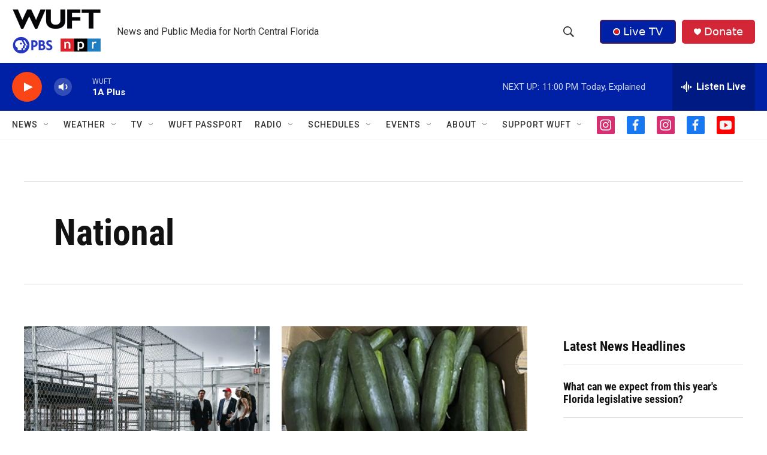

--- FILE ---
content_type: text/html;charset=UTF-8
request_url: https://www.wuft.org/news/category/national-news/
body_size: 45348
content:
<!DOCTYPE html>
<html class="SectionPage" lang="en">
    
        <head>
    <meta charset="UTF-8">

    

    <style data-cssvarsponyfill="true">
        :root { --siteBgColorInverse: #121212; --primaryTextColorInverse: #ffffff; --secondaryTextColorInverse: #cccccc; --tertiaryTextColorInverse: #c5c5c5; --headerBgColorInverse: #121212; --headerBorderColorInverse: #dcddde; --headerTextColorInverse: #ffffff; --secC1_Inverse: #a2a2a2; --secC4_Inverse: #282828; --headerNavBarBgColorInverse: #121212; --headerMenuBgColorInverse: #ffffff; --headerMenuTextColorInverse: #6b2b85; --headerMenuTextColorHoverInverse: #6b2b85; --liveBlogTextColorInverse: #ffffff; --applyButtonColorInverse: #4485D5; --applyButtonTextColorInverse: #4485D5; --siteBgColor: #ffffff; --primaryTextColor: #121212; --secondaryTextColor: #666666; --secC1: #767676; --secC4: #f5f5f5; --secC5: #ffffff; --siteBgColor: #ffffff; --siteInverseBgColor: #000000; --linkColor: #1772b0; --linkHoverColor: #125c8e; --headerBgColor: #ffffff; --headerBgColorInverse: #000000; --headerBorderColor: #858585; --headerBorderColorInverse: #858585; --tertiaryTextColor: #1c1c1c; --headerTextColor: #333333; --buttonTextColor: #ffffff; --headerNavBarBgColor: #ffffff; --headerNavBarTextColor: #333333; --headerMenuBgColor: #ffffff; --headerMenuTextColor: #333333; --headerMenuTextColorHover: #767676; --liveBlogTextColor: #282829; --applyButtonColor: #194173; --applyButtonTextColor: #2c4273; --primaryColor1: #0021a5; --primaryColor2: #fa4616; --breakingColor: #fa4616; --secC2: #dcdcdc; --secC3: #e6e6e6; --secC5: #ffffff; --linkColor: #1772b0; --linkHoverColor: #125c8e; --donateBGColor: #d32737; --headerIconColor: #ffffff; --hatButtonBgColor: #0021a5; --hatButtonBgHoverColor: #411c58; --hatButtonBorderColor: #411c58; --hatButtonBorderHoverColor: #ffffff; --hatButtoniconColor: #d62021; --hatButtonTextColor: #ffffff; --hatButtonTextHoverColor: #ffffff; --footerTextColor: #ffffff; --footerTextBgColor: #ffffff; --footerPartnersBgColor: #000000; --listBorderColor: #000000; --gridBorderColor: #e6e6e6; --tagButtonBorderColor: #1772b0; --tagButtonTextColor: #1772b0; --breakingTextColor: #ffffff; --sectionTextColor: #ff6f00; --contentWidth: 1240px; --primaryHeadlineFont: sans-serif; --secHlFont: sans-serif; --bodyFont: sans-serif; --colorWhite: #ffffff; --colorBlack: #000000;} .fonts-loaded { --primaryHeadlineFont: "Roboto Condensed"; --secHlFont: "Roboto Condensed"; --bodyFont: "Roboto"; --liveBlogBodyFont: "Roboto";}
    </style>

    
<meta name="robots" content="max-image-preview:large">


    <meta property="og:title" content="National">

    <meta property="og:url" content="https://www.wuft.org/national-news">

    <meta property="og:site_name" content="WUFT | News and public media for north central Florida">


<meta name="disqus.shortname" content="npr-wuft">
<meta name="disqus.url" content="https://www.wuft.org/national-news">
<meta name="disqus.title" content="National">
<meta name="disqus.identifier" content="0000018b-8b76-d33b-ab8b-ff762440000e">
    <meta property="fb:app_id" content="888804271575849">


    
    <meta name="twitter:card" content="summary_large_image"/>
    
    
    
    
    
    
    
    
    
    <meta name="twitter:title" content="National"/>
    


    <link data-cssvarsponyfill="true" class="Webpack-css" rel="stylesheet" href="https://npr.brightspotcdn.com/resource/00000177-1bc0-debb-a57f-dfcf4a950000/styleguide/All.min.0db89f2a608a6b13cec2d9fc84f71c45.gz.css">

    

    <style>.FooterNavigation-items-item {
    display: inline-block
}</style>
<style>[class*='-articleBody'] > ul,
[class*='-articleBody'] > ul ul {
    list-style-type: disc;
}</style>


    <meta name="viewport" content="width=device-width, initial-scale=1, viewport-fit=cover"><title>National</title><meta name="description" content="National"><link rel="canonical" href="https://www.wuft.org/national-news"><meta name="brightspot.contentId" content="0000018b-8b76-d33b-ab8b-ff762440000e"><link rel="apple-touch-icon"sizes="180x180"href="/apple-touch-icon.png"><link rel="icon"type="image/png"href="/favicon-32x32.png"><link rel="icon"type="image/png"href="/favicon-16x16.png">
    
    <link type="application/rss+xml" rel="alternate" title="National" href="https://www.wuft.org/national-news.rss">
    <meta name="brightspot-dataLayer" content="{
  &quot;author&quot; : &quot;&quot;,
  &quot;bspStoryId&quot; : &quot;0000018b-8b76-d33b-ab8b-ff762440000e&quot;,
  &quot;category&quot; : &quot;National (News)&quot;,
  &quot;inlineAudio&quot; : 0,
  &quot;keywords&quot; : &quot;&quot;,
  &quot;nprCmsSite&quot; : true,
  &quot;nprStoryId&quot; : &quot;&quot;,
  &quot;pageType&quot; : &quot;section&quot;,
  &quot;program&quot; : &quot;&quot;,
  &quot;publishedDate&quot; : &quot;2023-10-26T18:03:24Z&quot;,
  &quot;siteName&quot; : &quot;WUFT | News and public media for north central Florida&quot;,
  &quot;station&quot; : &quot;WUFT&quot;,
  &quot;stationOrgId&quot; : &quot;1177&quot;,
  &quot;storyOrgId&quot; : &quot;&quot;,
  &quot;storyTheme&quot; : &quot;&quot;,
  &quot;storyTitle&quot; : &quot;&quot;,
  &quot;timezone&quot; : &quot;America/New_York&quot;,
  &quot;wordCount&quot; : 0,
  &quot;series&quot; : &quot;&quot;
}">
    <script id="brightspot-dataLayer">
        (function () {
            var dataValue = document.head.querySelector('meta[name="brightspot-dataLayer"]').content;
            if (dataValue) {
                window.brightspotDataLayer = JSON.parse(dataValue);
            }
        })();
    </script>

    <script type="application/ld+json">{"@context":"http://schema.org","@type":"WebPage","mainEntityOfPage":{"@type":"WebPage","@id":"https://www.wuft.org/national-news"}}</script>

    

    
    <script src="https://npr.brightspotcdn.com/resource/00000177-1bc0-debb-a57f-dfcf4a950000/styleguide/All.min.fd8f7fccc526453c829dde80fc7c2ef5.gz.js" async></script>
    

    <meta name="gtm-dataLayer" content="{
  &quot;gtmAuthor&quot; : &quot;&quot;,
  &quot;gtmBspStoryId&quot; : &quot;0000018b-8b76-d33b-ab8b-ff762440000e&quot;,
  &quot;gtmCategory&quot; : &quot;&quot;,
  &quot;gtmInlineAudio&quot; : 0,
  &quot;gtmKeywords&quot; : &quot;&quot;,
  &quot;gtmNprCmsSite&quot; : true,
  &quot;gtmNprStoryId&quot; : &quot;&quot;,
  &quot;gtmPageType&quot; : &quot;section&quot;,
  &quot;gtmProgram&quot; : &quot;&quot;,
  &quot;gtmPublishedDate&quot; : &quot;2023-10-26T18:03:24Z&quot;,
  &quot;gtmSiteName&quot; : &quot;WUFT | News and public media for north central Florida&quot;,
  &quot;gtmStation&quot; : &quot;WUFT&quot;,
  &quot;gtmStationOrgId&quot; : &quot;1177&quot;,
  &quot;gtmStoryOrgId&quot; : &quot;&quot;,
  &quot;gtmStoryTheme&quot; : &quot;&quot;,
  &quot;gtmStoryTitle&quot; : &quot;&quot;,
  &quot;gtmTimezone&quot; : &quot;America/New_York&quot;,
  &quot;gtmWordCount&quot; : 0,
  &quot;gtmSeries&quot; : &quot;&quot;
}"><script>

    (function () {
        var dataValue = document.head.querySelector('meta[name="gtm-dataLayer"]').content;
        if (dataValue) {
            window.dataLayer = window.dataLayer || [];
            dataValue = JSON.parse(dataValue);
            dataValue['event'] = 'gtmFirstView';
            window.dataLayer.push(dataValue);
        }
    })();

    (function(w,d,s,l,i){w[l]=w[l]||[];w[l].push({'gtm.start':
            new Date().getTime(),event:'gtm.js'});var f=d.getElementsByTagName(s)[0],
        j=d.createElement(s),dl=l!='dataLayer'?'&l='+l:'';j.async=true;j.src=
        'https://www.googletagmanager.com/gtm.js?id='+i+dl;f.parentNode.insertBefore(j,f);
})(window,document,'script','dataLayer','GTM-N39QFDR');</script><!-- no longer used, moved disqus script to be loaded by ps-disqus-comment-module.js to avoid errors --><script>

  window.fbAsyncInit = function() {
      FB.init({
          
              appId : '888804271575849',
          
          xfbml : true,
          version : 'v2.9'
      });
  };

  (function(d, s, id){
     var js, fjs = d.getElementsByTagName(s)[0];
     if (d.getElementById(id)) {return;}
     js = d.createElement(s); js.id = id;
     js.src = "//connect.facebook.net/en_US/sdk.js";
     fjs.parentNode.insertBefore(js, fjs);
   }(document, 'script', 'facebook-jssdk'));
</script>
<script async="async" src="https://securepubads.g.doubleclick.net/tag/js/gpt.js"></script>
<script type="text/javascript">
    // Google tag setup
    var googletag = googletag || {};
    googletag.cmd = googletag.cmd || [];

    googletag.cmd.push(function () {
        // @see https://developers.google.com/publisher-tag/reference#googletag.PubAdsService_enableLazyLoad
        googletag.pubads().enableLazyLoad({
            fetchMarginPercent: 100, // fetch and render ads within this % of viewport
            renderMarginPercent: 100,
            mobileScaling: 1  // Same on mobile.
        });

        googletag.pubads().enableSingleRequest()
        googletag.pubads().enableAsyncRendering()
        googletag.pubads().collapseEmptyDivs()
        googletag.pubads().disableInitialLoad()
        googletag.enableServices()
    })
</script>
<script>window.addEventListener('DOMContentLoaded', (event) => {
    window.nulldurationobserver = new MutationObserver(function (mutations) {
        document.querySelectorAll('.StreamPill-duration').forEach(pill => { 
      if (pill.innerText == "LISTENNULL") {
         pill.innerText = "LISTEN"
      } 
    });
      });

      window.nulldurationobserver.observe(document.body, {
        childList: true,
        subtree: true
      });
});
</script>


    <script>
        var head = document.getElementsByTagName('head')
        head = head[0]
        var link = document.createElement('link');
        link.setAttribute('href', 'https://fonts.googleapis.com/css?family=Roboto Condensed|Roboto|Roboto:400,500,700&display=swap');
        var relList = link.relList;

        if (relList && relList.supports('preload')) {
            link.setAttribute('as', 'style');
            link.setAttribute('rel', 'preload');
            link.setAttribute('onload', 'this.rel="stylesheet"');
            link.setAttribute('crossorigin', 'anonymous');
        } else {
            link.setAttribute('rel', 'stylesheet');
        }

        head.appendChild(link);
    </script>
</head>

    
    <body class="Page-body"  data-owner-name='WUFT'  data-content-width="1240px">
    <noscript>
    <iframe src="https://www.googletagmanager.com/ns.html?id=GTM-N39QFDR" height="0" width="0" style="display:none;visibility:hidden"></iframe>
</noscript>
        

    <!-- Putting icons here, so we don't have to include in a bunch of -body hbs's -->
<svg xmlns="http://www.w3.org/2000/svg" style="display:none" id="iconsMap1" class="iconsMap">
    <symbol id="play-icon" viewBox="0 0 115 115">
        <polygon points="0,0 115,57.5 0,115" fill="currentColor" />
    </symbol>
    <symbol id="grid" viewBox="0 0 32 32">
            <g>
                <path d="M6.4,5.7 C6.4,6.166669 6.166669,6.4 5.7,6.4 L0.7,6.4 C0.233331,6.4 0,6.166669 0,5.7 L0,0.7 C0,0.233331 0.233331,0 0.7,0 L5.7,0 C6.166669,0 6.4,0.233331 6.4,0.7 L6.4,5.7 Z M19.2,5.7 C19.2,6.166669 18.966669,6.4 18.5,6.4 L13.5,6.4 C13.033331,6.4 12.8,6.166669 12.8,5.7 L12.8,0.7 C12.8,0.233331 13.033331,0 13.5,0 L18.5,0 C18.966669,0 19.2,0.233331 19.2,0.7 L19.2,5.7 Z M32,5.7 C32,6.166669 31.766669,6.4 31.3,6.4 L26.3,6.4 C25.833331,6.4 25.6,6.166669 25.6,5.7 L25.6,0.7 C25.6,0.233331 25.833331,0 26.3,0 L31.3,0 C31.766669,0 32,0.233331 32,0.7 L32,5.7 Z M6.4,18.5 C6.4,18.966669 6.166669,19.2 5.7,19.2 L0.7,19.2 C0.233331,19.2 0,18.966669 0,18.5 L0,13.5 C0,13.033331 0.233331,12.8 0.7,12.8 L5.7,12.8 C6.166669,12.8 6.4,13.033331 6.4,13.5 L6.4,18.5 Z M19.2,18.5 C19.2,18.966669 18.966669,19.2 18.5,19.2 L13.5,19.2 C13.033331,19.2 12.8,18.966669 12.8,18.5 L12.8,13.5 C12.8,13.033331 13.033331,12.8 13.5,12.8 L18.5,12.8 C18.966669,12.8 19.2,13.033331 19.2,13.5 L19.2,18.5 Z M32,18.5 C32,18.966669 31.766669,19.2 31.3,19.2 L26.3,19.2 C25.833331,19.2 25.6,18.966669 25.6,18.5 L25.6,13.5 C25.6,13.033331 25.833331,12.8 26.3,12.8 L31.3,12.8 C31.766669,12.8 32,13.033331 32,13.5 L32,18.5 Z M6.4,31.3 C6.4,31.766669 6.166669,32 5.7,32 L0.7,32 C0.233331,32 0,31.766669 0,31.3 L0,26.3 C0,25.833331 0.233331,25.6 0.7,25.6 L5.7,25.6 C6.166669,25.6 6.4,25.833331 6.4,26.3 L6.4,31.3 Z M19.2,31.3 C19.2,31.766669 18.966669,32 18.5,32 L13.5,32 C13.033331,32 12.8,31.766669 12.8,31.3 L12.8,26.3 C12.8,25.833331 13.033331,25.6 13.5,25.6 L18.5,25.6 C18.966669,25.6 19.2,25.833331 19.2,26.3 L19.2,31.3 Z M32,31.3 C32,31.766669 31.766669,32 31.3,32 L26.3,32 C25.833331,32 25.6,31.766669 25.6,31.3 L25.6,26.3 C25.6,25.833331 25.833331,25.6 26.3,25.6 L31.3,25.6 C31.766669,25.6 32,25.833331 32,26.3 L32,31.3 Z" id=""></path>
            </g>
    </symbol>
    <symbol id="radio-stream" width="18" height="19" viewBox="0 0 18 19">
        <g fill="currentColor" fill-rule="nonzero">
            <path d="M.5 8c-.276 0-.5.253-.5.565v1.87c0 .312.224.565.5.565s.5-.253.5-.565v-1.87C1 8.253.776 8 .5 8zM2.5 8c-.276 0-.5.253-.5.565v1.87c0 .312.224.565.5.565s.5-.253.5-.565v-1.87C3 8.253 2.776 8 2.5 8zM3.5 7c-.276 0-.5.276-.5.617v3.766c0 .34.224.617.5.617s.5-.276.5-.617V7.617C4 7.277 3.776 7 3.5 7zM5.5 6c-.276 0-.5.275-.5.613v5.774c0 .338.224.613.5.613s.5-.275.5-.613V6.613C6 6.275 5.776 6 5.5 6zM6.5 4c-.276 0-.5.26-.5.58v8.84c0 .32.224.58.5.58s.5-.26.5-.58V4.58C7 4.26 6.776 4 6.5 4zM8.5 0c-.276 0-.5.273-.5.61v17.78c0 .337.224.61.5.61s.5-.273.5-.61V.61C9 .273 8.776 0 8.5 0zM9.5 2c-.276 0-.5.274-.5.612v14.776c0 .338.224.612.5.612s.5-.274.5-.612V2.612C10 2.274 9.776 2 9.5 2zM11.5 5c-.276 0-.5.276-.5.616v8.768c0 .34.224.616.5.616s.5-.276.5-.616V5.616c0-.34-.224-.616-.5-.616zM12.5 6c-.276 0-.5.262-.5.584v4.832c0 .322.224.584.5.584s.5-.262.5-.584V6.584c0-.322-.224-.584-.5-.584zM14.5 7c-.276 0-.5.29-.5.647v3.706c0 .357.224.647.5.647s.5-.29.5-.647V7.647C15 7.29 14.776 7 14.5 7zM15.5 8c-.276 0-.5.253-.5.565v1.87c0 .312.224.565.5.565s.5-.253.5-.565v-1.87c0-.312-.224-.565-.5-.565zM17.5 8c-.276 0-.5.253-.5.565v1.87c0 .312.224.565.5.565s.5-.253.5-.565v-1.87c0-.312-.224-.565-.5-.565z"/>
        </g>
    </symbol>
    <symbol id="icon-magnify" viewBox="0 0 31 31">
        <g>
            <path fill-rule="evenodd" d="M22.604 18.89l-.323.566 8.719 8.8L28.255 31l-8.719-8.8-.565.404c-2.152 1.346-4.386 2.018-6.7 2.018-3.39 0-6.284-1.21-8.679-3.632C1.197 18.568 0 15.66 0 12.27c0-3.39 1.197-6.283 3.592-8.678C5.987 1.197 8.88 0 12.271 0c3.39 0 6.283 1.197 8.678 3.592 2.395 2.395 3.593 5.288 3.593 8.679 0 2.368-.646 4.574-1.938 6.62zM19.162 5.77C17.322 3.925 15.089 3 12.46 3c-2.628 0-4.862.924-6.702 2.77C3.92 7.619 3 9.862 3 12.5c0 2.639.92 4.882 2.76 6.73C7.598 21.075 9.832 22 12.46 22c2.629 0 4.862-.924 6.702-2.77C21.054 17.33 22 15.085 22 12.5c0-2.586-.946-4.83-2.838-6.73z"/>
        </g>
    </symbol>
    <symbol id="burger-menu" viewBox="0 0 14 10">
        <g>
            <path fill-rule="evenodd" d="M0 5.5v-1h14v1H0zM0 1V0h14v1H0zm0 9V9h14v1H0z"></path>
        </g>
    </symbol>
    <symbol id="close-x" viewBox="0 0 14 14">
        <g>
            <path fill-rule="nonzero" d="M6.336 7L0 .664.664 0 7 6.336 13.336 0 14 .664 7.664 7 14 13.336l-.664.664L7 7.664.664 14 0 13.336 6.336 7z"></path>
        </g>
    </symbol>
    <symbol id="share-more-arrow" viewBox="0 0 512 512" style="enable-background:new 0 0 512 512;">
        <g>
            <g>
                <path d="M512,241.7L273.643,3.343v156.152c-71.41,3.744-138.015,33.337-188.958,84.28C30.075,298.384,0,370.991,0,448.222v60.436
                    l29.069-52.985c45.354-82.671,132.173-134.027,226.573-134.027c5.986,0,12.004,0.212,18.001,0.632v157.779L512,241.7z
                    M255.642,290.666c-84.543,0-163.661,36.792-217.939,98.885c26.634-114.177,129.256-199.483,251.429-199.483h15.489V78.131
                    l163.568,163.568L304.621,405.267V294.531l-13.585-1.683C279.347,291.401,267.439,290.666,255.642,290.666z"></path>
            </g>
        </g>
    </symbol>
    <symbol id="chevron" viewBox="0 0 100 100">
        <g>
            <path d="M22.4566257,37.2056786 L-21.4456527,71.9511488 C-22.9248661,72.9681457 -24.9073712,72.5311671 -25.8758148,70.9765924 L-26.9788683,69.2027424 C-27.9450684,67.6481676 -27.5292733,65.5646602 -26.0500598,64.5484493 L20.154796,28.2208967 C21.5532435,27.2597011 23.3600078,27.2597011 24.759951,28.2208967 L71.0500598,64.4659264 C72.5292733,65.4829232 72.9450684,67.5672166 71.9788683,69.1217913 L70.8750669,70.8956413 C69.9073712,72.4502161 67.9241183,72.8848368 66.4449048,71.8694118 L22.4566257,37.2056786 Z" id="Transparent-Chevron" transform="translate(22.500000, 50.000000) rotate(90.000000) translate(-22.500000, -50.000000) "></path>
        </g>
    </symbol>
</svg>

<svg xmlns="http://www.w3.org/2000/svg" style="display:none" id="iconsMap2" class="iconsMap">
    <symbol id="mono-icon-facebook" viewBox="0 0 10 19">
        <path fill-rule="evenodd" d="M2.707 18.25V10.2H0V7h2.707V4.469c0-1.336.375-2.373 1.125-3.112C4.582.62 5.578.25 6.82.25c1.008 0 1.828.047 2.461.14v2.848H7.594c-.633 0-1.067.14-1.301.422-.188.235-.281.61-.281 1.125V7H9l-.422 3.2H6.012v8.05H2.707z"></path>
    </symbol>
    <symbol id="mono-icon-instagram" viewBox="0 0 17 17">
        <g>
            <path fill-rule="evenodd" d="M8.281 4.207c.727 0 1.4.182 2.022.545a4.055 4.055 0 0 1 1.476 1.477c.364.62.545 1.294.545 2.021 0 .727-.181 1.4-.545 2.021a4.055 4.055 0 0 1-1.476 1.477 3.934 3.934 0 0 1-2.022.545c-.726 0-1.4-.182-2.021-.545a4.055 4.055 0 0 1-1.477-1.477 3.934 3.934 0 0 1-.545-2.021c0-.727.182-1.4.545-2.021A4.055 4.055 0 0 1 6.26 4.752a3.934 3.934 0 0 1 2.021-.545zm0 6.68a2.54 2.54 0 0 0 1.864-.774 2.54 2.54 0 0 0 .773-1.863 2.54 2.54 0 0 0-.773-1.863 2.54 2.54 0 0 0-1.864-.774 2.54 2.54 0 0 0-1.863.774 2.54 2.54 0 0 0-.773 1.863c0 .727.257 1.348.773 1.863a2.54 2.54 0 0 0 1.863.774zM13.45 4.03c-.023.258-.123.48-.299.668a.856.856 0 0 1-.65.281.913.913 0 0 1-.668-.28.913.913 0 0 1-.281-.669c0-.258.094-.48.281-.668a.913.913 0 0 1 .668-.28c.258 0 .48.093.668.28.187.188.281.41.281.668zm2.672.95c.023.656.035 1.746.035 3.269 0 1.523-.017 2.62-.053 3.287-.035.668-.134 1.248-.298 1.74a4.098 4.098 0 0 1-.967 1.53 4.098 4.098 0 0 1-1.53.966c-.492.164-1.072.264-1.74.3-.668.034-1.763.052-3.287.052-1.523 0-2.619-.018-3.287-.053-.668-.035-1.248-.146-1.74-.334a3.747 3.747 0 0 1-1.53-.931 4.098 4.098 0 0 1-.966-1.53c-.164-.492-.264-1.072-.299-1.74C.424 10.87.406 9.773.406 8.25S.424 5.63.46 4.963c.035-.668.135-1.248.299-1.74.21-.586.533-1.096.967-1.53A4.098 4.098 0 0 1 3.254.727c.492-.164 1.072-.264 1.74-.3C5.662.394 6.758.376 8.281.376c1.524 0 2.62.018 3.287.053.668.035 1.248.135 1.74.299a4.098 4.098 0 0 1 2.496 2.496c.165.492.27 1.078.317 1.757zm-1.687 7.91c.14-.399.234-1.032.28-1.899.024-.515.036-1.242.036-2.18V7.689c0-.961-.012-1.688-.035-2.18-.047-.89-.14-1.524-.281-1.899a2.537 2.537 0 0 0-1.512-1.511c-.375-.14-1.008-.235-1.899-.282a51.292 51.292 0 0 0-2.18-.035H7.72c-.938 0-1.664.012-2.18.035-.867.047-1.5.141-1.898.282a2.537 2.537 0 0 0-1.512 1.511c-.14.375-.234 1.008-.281 1.899a51.292 51.292 0 0 0-.036 2.18v1.125c0 .937.012 1.664.036 2.18.047.866.14 1.5.28 1.898.306.726.81 1.23 1.513 1.511.398.141 1.03.235 1.898.282.516.023 1.242.035 2.18.035h1.125c.96 0 1.687-.012 2.18-.035.89-.047 1.523-.141 1.898-.282.726-.304 1.23-.808 1.512-1.511z"></path>
        </g>
    </symbol>
    <symbol id="mono-icon-email" viewBox="0 0 512 512">
        <g>
            <path d="M67,148.7c11,5.8,163.8,89.1,169.5,92.1c5.7,3,11.5,4.4,20.5,4.4c9,0,14.8-1.4,20.5-4.4c5.7-3,158.5-86.3,169.5-92.1
                c4.1-2.1,11-5.9,12.5-10.2c2.6-7.6-0.2-10.5-11.3-10.5H257H65.8c-11.1,0-13.9,3-11.3,10.5C56,142.9,62.9,146.6,67,148.7z"></path>
            <path d="M455.7,153.2c-8.2,4.2-81.8,56.6-130.5,88.1l82.2,92.5c2,2,2.9,4.4,1.8,5.6c-1.2,1.1-3.8,0.5-5.9-1.4l-98.6-83.2
                c-14.9,9.6-25.4,16.2-27.2,17.2c-7.7,3.9-13.1,4.4-20.5,4.4c-7.4,0-12.8-0.5-20.5-4.4c-1.9-1-12.3-7.6-27.2-17.2l-98.6,83.2
                c-2,2-4.7,2.6-5.9,1.4c-1.2-1.1-0.3-3.6,1.7-5.6l82.1-92.5c-48.7-31.5-123.1-83.9-131.3-88.1c-8.8-4.5-9.3,0.8-9.3,4.9
                c0,4.1,0,205,0,205c0,9.3,13.7,20.9,23.5,20.9H257h185.5c9.8,0,21.5-11.7,21.5-20.9c0,0,0-201,0-205
                C464,153.9,464.6,148.7,455.7,153.2z"></path>
        </g>
    </symbol>
    <symbol id="default-image" width="24" height="24" viewBox="0 0 24 24" fill="none" stroke="currentColor" stroke-width="2" stroke-linecap="round" stroke-linejoin="round" class="feather feather-image">
        <rect x="3" y="3" width="18" height="18" rx="2" ry="2"></rect>
        <circle cx="8.5" cy="8.5" r="1.5"></circle>
        <polyline points="21 15 16 10 5 21"></polyline>
    </symbol>
    <symbol id="icon-email" width="18px" viewBox="0 0 20 14">
        <g id="Symbols" stroke="none" stroke-width="1" fill="none" fill-rule="evenodd" stroke-linecap="round" stroke-linejoin="round">
            <g id="social-button-bar" transform="translate(-125.000000, -8.000000)" stroke="#000000">
                <g id="Group-2" transform="translate(120.000000, 0.000000)">
                    <g id="envelope" transform="translate(6.000000, 9.000000)">
                        <path d="M17.5909091,10.6363636 C17.5909091,11.3138182 17.0410909,11.8636364 16.3636364,11.8636364 L1.63636364,11.8636364 C0.958909091,11.8636364 0.409090909,11.3138182 0.409090909,10.6363636 L0.409090909,1.63636364 C0.409090909,0.958090909 0.958909091,0.409090909 1.63636364,0.409090909 L16.3636364,0.409090909 C17.0410909,0.409090909 17.5909091,0.958090909 17.5909091,1.63636364 L17.5909091,10.6363636 L17.5909091,10.6363636 Z" id="Stroke-406"></path>
                        <polyline id="Stroke-407" points="17.1818182 0.818181818 9 7.36363636 0.818181818 0.818181818"></polyline>
                    </g>
                </g>
            </g>
        </g>
    </symbol>
    <symbol id="mono-icon-print" viewBox="0 0 12 12">
        <g fill-rule="evenodd">
            <path fill-rule="nonzero" d="M9 10V7H3v3H1a1 1 0 0 1-1-1V4a1 1 0 0 1 1-1h10a1 1 0 0 1 1 1v3.132A2.868 2.868 0 0 1 9.132 10H9zm.5-4.5a1 1 0 1 0 0-2 1 1 0 0 0 0 2zM3 0h6v2H3z"></path>
            <path d="M4 8h4v4H4z"></path>
        </g>
    </symbol>
    <symbol id="mono-icon-copylink" viewBox="0 0 12 12">
        <g fill-rule="evenodd">
            <path d="M10.199 2.378c.222.205.4.548.465.897.062.332.016.614-.132.774L8.627 6.106c-.187.203-.512.232-.75-.014a.498.498 0 0 0-.706.028.499.499 0 0 0 .026.706 1.509 1.509 0 0 0 2.165-.04l1.903-2.06c.37-.398.506-.98.382-1.636-.105-.557-.392-1.097-.77-1.445L9.968.8C9.591.452 9.03.208 8.467.145 7.803.072 7.233.252 6.864.653L4.958 2.709a1.509 1.509 0 0 0 .126 2.161.5.5 0 1 0 .68-.734c-.264-.218-.26-.545-.071-.747L7.597 1.33c.147-.16.425-.228.76-.19.353.038.71.188.931.394l.91.843.001.001zM1.8 9.623c-.222-.205-.4-.549-.465-.897-.062-.332-.016-.614.132-.774l1.905-2.057c.187-.203.512-.232.75.014a.498.498 0 0 0 .706-.028.499.499 0 0 0-.026-.706 1.508 1.508 0 0 0-2.165.04L.734 7.275c-.37.399-.506.98-.382 1.637.105.557.392 1.097.77 1.445l.91.843c.376.35.937.594 1.5.656.664.073 1.234-.106 1.603-.507L7.04 9.291a1.508 1.508 0 0 0-.126-2.16.5.5 0 0 0-.68.734c.264.218.26.545.071.747l-1.904 2.057c-.147.16-.425.228-.76.191-.353-.038-.71-.188-.931-.394l-.91-.843z"></path>
            <path d="M8.208 3.614a.5.5 0 0 0-.707.028L3.764 7.677a.5.5 0 0 0 .734.68L8.235 4.32a.5.5 0 0 0-.027-.707"></path>
        </g>
    </symbol>
    <symbol id="mono-icon-linkedin" viewBox="0 0 16 17">
        <g fill-rule="evenodd">
            <path d="M3.734 16.125H.464V5.613h3.27zM2.117 4.172c-.515 0-.96-.188-1.336-.563A1.825 1.825 0 0 1 .22 2.273c0-.515.187-.96.562-1.335.375-.375.82-.563 1.336-.563.516 0 .961.188 1.336.563.375.375.563.82.563 1.335 0 .516-.188.961-.563 1.336-.375.375-.82.563-1.336.563zM15.969 16.125h-3.27v-5.133c0-.844-.07-1.453-.21-1.828-.259-.633-.762-.95-1.512-.95s-1.278.282-1.582.845c-.235.421-.352 1.043-.352 1.863v5.203H5.809V5.613h3.128v1.442h.036c.234-.469.609-.856 1.125-1.16.562-.375 1.218-.563 1.968-.563 1.524 0 2.59.48 3.2 1.441.468.774.703 1.97.703 3.586v5.766z"></path>
        </g>
    </symbol>
    <symbol id="mono-icon-pinterest" viewBox="0 0 512 512">
        <g>
            <path d="M256,32C132.3,32,32,132.3,32,256c0,91.7,55.2,170.5,134.1,205.2c-0.6-15.6-0.1-34.4,3.9-51.4
                c4.3-18.2,28.8-122.1,28.8-122.1s-7.2-14.3-7.2-35.4c0-33.2,19.2-58,43.2-58c20.4,0,30.2,15.3,30.2,33.6
                c0,20.5-13.1,51.1-19.8,79.5c-5.6,23.8,11.9,43.1,35.4,43.1c42.4,0,71-54.5,71-119.1c0-49.1-33.1-85.8-93.2-85.8
                c-67.9,0-110.3,50.7-110.3,107.3c0,19.5,5.8,33.3,14.8,43.9c4.1,4.9,4.7,6.9,3.2,12.5c-1.1,4.1-3.5,14-4.6,18
                c-1.5,5.7-6.1,7.7-11.2,5.6c-31.3-12.8-45.9-47-45.9-85.6c0-63.6,53.7-139.9,160.1-139.9c85.5,0,141.8,61.9,141.8,128.3
                c0,87.9-48.9,153.5-120.9,153.5c-24.2,0-46.9-13.1-54.7-27.9c0,0-13,51.6-15.8,61.6c-4.7,17.3-14,34.5-22.5,48
                c20.1,5.9,41.4,9.2,63.5,9.2c123.7,0,224-100.3,224-224C480,132.3,379.7,32,256,32z"></path>
        </g>
    </symbol>
    <symbol id="mono-icon-tumblr" viewBox="0 0 512 512">
        <g>
            <path d="M321.2,396.3c-11.8,0-22.4-2.8-31.5-8.3c-6.9-4.1-11.5-9.6-14-16.4c-2.6-6.9-3.6-22.3-3.6-46.4V224h96v-64h-96V48h-61.9
                c-2.7,21.5-7.5,44.7-14.5,58.6c-7,13.9-14,25.8-25.6,35.7c-11.6,9.9-25.6,17.9-41.9,23.3V224h48v140.4c0,19,2,33.5,5.9,43.5
                c4,10,11.1,19.5,21.4,28.4c10.3,8.9,22.8,15.7,37.3,20.5c14.6,4.8,31.4,7.2,50.4,7.2c16.7,0,30.3-1.7,44.7-5.1
                c14.4-3.4,30.5-9.3,48.2-17.6v-65.6C363.2,389.4,342.3,396.3,321.2,396.3z"></path>
        </g>
    </symbol>
    <symbol id="mono-icon-twitter" viewBox="0 0 1200 1227">
        <g>
            <path d="M714.163 519.284L1160.89 0H1055.03L667.137 450.887L357.328 0H0L468.492 681.821L0 1226.37H105.866L515.491
            750.218L842.672 1226.37H1200L714.137 519.284H714.163ZM569.165 687.828L521.697 619.934L144.011 79.6944H306.615L611.412
            515.685L658.88 583.579L1055.08 1150.3H892.476L569.165 687.854V687.828Z" fill="white"></path>
        </g>
    </symbol>
    <symbol id="mono-icon-youtube" viewBox="0 0 512 512">
        <g>
            <path fill-rule="evenodd" d="M508.6,148.8c0-45-33.1-81.2-74-81.2C379.2,65,322.7,64,265,64c-3,0-6,0-9,0s-6,0-9,0c-57.6,0-114.2,1-169.6,3.6
                c-40.8,0-73.9,36.4-73.9,81.4C1,184.6-0.1,220.2,0,255.8C-0.1,291.4,1,327,3.4,362.7c0,45,33.1,81.5,73.9,81.5
                c58.2,2.7,117.9,3.9,178.6,3.8c60.8,0.2,120.3-1,178.6-3.8c40.9,0,74-36.5,74-81.5c2.4-35.7,3.5-71.3,3.4-107
                C512.1,220.1,511,184.5,508.6,148.8z M207,353.9V157.4l145,98.2L207,353.9z"></path>
        </g>
    </symbol>
    <symbol id="mono-icon-flipboard" viewBox="0 0 500 500">
        <g>
            <path d="M0,0V500H500V0ZM400,200H300V300H200V400H100V100H400Z"></path>
        </g>
    </symbol>
    <symbol id="mono-icon-bluesky" viewBox="0 0 568 501">
        <g>
            <path d="M123.121 33.6637C188.241 82.5526 258.281 181.681 284 234.873C309.719 181.681 379.759 82.5526 444.879
            33.6637C491.866 -1.61183 568 -28.9064 568 57.9464C568 75.2916 558.055 203.659 552.222 224.501C531.947 296.954
            458.067 315.434 392.347 304.249C507.222 323.8 536.444 388.56 473.333 453.32C353.473 576.312 301.061 422.461
            287.631 383.039C285.169 375.812 284.017 372.431 284 375.306C283.983 372.431 282.831 375.812 280.369 383.039C266.939
            422.461 214.527 576.312 94.6667 453.32C31.5556 388.56 60.7778 323.8 175.653 304.249C109.933 315.434 36.0535
            296.954 15.7778 224.501C9.94525 203.659 0 75.2916 0 57.9464C0 -28.9064 76.1345 -1.61183 123.121 33.6637Z"
            fill="white">
            </path>
        </g>
    </symbol>
    <symbol id="mono-icon-threads" viewBox="0 0 192 192">
        <g>
            <path d="M141.537 88.9883C140.71 88.5919 139.87 88.2104 139.019 87.8451C137.537 60.5382 122.616 44.905 97.5619 44.745C97.4484 44.7443 97.3355 44.7443 97.222 44.7443C82.2364 44.7443 69.7731 51.1409 62.102 62.7807L75.881 72.2328C81.6116 63.5383 90.6052 61.6848 97.2286 61.6848C97.3051 61.6848 97.3819 61.6848 97.4576 61.6855C105.707 61.7381 111.932 64.1366 115.961 68.814C118.893 72.2193 120.854 76.925 121.825 82.8638C114.511 81.6207 106.601 81.2385 98.145 81.7233C74.3247 83.0954 59.0111 96.9879 60.0396 116.292C60.5615 126.084 65.4397 134.508 73.775 140.011C80.8224 144.663 89.899 146.938 99.3323 146.423C111.79 145.74 121.563 140.987 128.381 132.296C133.559 125.696 136.834 117.143 138.28 106.366C144.217 109.949 148.617 114.664 151.047 120.332C155.179 129.967 155.42 145.8 142.501 158.708C131.182 170.016 117.576 174.908 97.0135 175.059C74.2042 174.89 56.9538 167.575 45.7381 153.317C35.2355 139.966 29.8077 120.682 29.6052 96C29.8077 71.3178 35.2355 52.0336 45.7381 38.6827C56.9538 24.4249 74.2039 17.11 97.0132 16.9405C119.988 17.1113 137.539 24.4614 149.184 38.788C154.894 45.8136 159.199 54.6488 162.037 64.9503L178.184 60.6422C174.744 47.9622 169.331 37.0357 161.965 27.974C147.036 9.60668 125.202 0.195148 97.0695 0H96.9569C68.8816 0.19447 47.2921 9.6418 32.7883 28.0793C19.8819 44.4864 13.2244 67.3157 13.0007 95.9325L13 96L13.0007 96.0675C13.2244 124.684 19.8819 147.514 32.7883 163.921C47.2921 182.358 68.8816 191.806 96.9569 192H97.0695C122.03 191.827 139.624 185.292 154.118 170.811C173.081 151.866 172.51 128.119 166.26 113.541C161.776 103.087 153.227 94.5962 141.537 88.9883ZM98.4405 129.507C88.0005 130.095 77.1544 125.409 76.6196 115.372C76.2232 107.93 81.9158 99.626 99.0812 98.6368C101.047 98.5234 102.976 98.468 104.871 98.468C111.106 98.468 116.939 99.0737 122.242 100.233C120.264 124.935 108.662 128.946 98.4405 129.507Z" fill="white"></path>
        </g>
    </symbol>
 </svg>

<svg xmlns="http://www.w3.org/2000/svg" style="display:none" id="iconsMap3" class="iconsMap">
    <symbol id="volume-mute" x="0px" y="0px" viewBox="0 0 24 24" style="enable-background:new 0 0 24 24;">
        <polygon fill="currentColor" points="11,5 6,9 2,9 2,15 6,15 11,19 "/>
        <line style="fill:none;stroke:currentColor;stroke-width:2;stroke-linecap:round;stroke-linejoin:round;" x1="23" y1="9" x2="17" y2="15"/>
        <line style="fill:none;stroke:currentColor;stroke-width:2;stroke-linecap:round;stroke-linejoin:round;" x1="17" y1="9" x2="23" y2="15"/>
    </symbol>
    <symbol id="volume-low" x="0px" y="0px" viewBox="0 0 24 24" style="enable-background:new 0 0 24 24;" xml:space="preserve">
        <polygon fill="currentColor" points="11,5 6,9 2,9 2,15 6,15 11,19 "/>
    </symbol>
    <symbol id="volume-mid" x="0px" y="0px" viewBox="0 0 24 24" style="enable-background:new 0 0 24 24;">
        <polygon fill="currentColor" points="11,5 6,9 2,9 2,15 6,15 11,19 "/>
        <path style="fill:none;stroke:currentColor;stroke-width:2;stroke-linecap:round;stroke-linejoin:round;" d="M15.5,8.5c2,2,2,5.1,0,7.1"/>
    </symbol>
    <symbol id="volume-high" x="0px" y="0px" viewBox="0 0 24 24" style="enable-background:new 0 0 24 24;">
        <polygon fill="currentColor" points="11,5 6,9 2,9 2,15 6,15 11,19 "/>
        <path style="fill:none;stroke:currentColor;stroke-width:2;stroke-linecap:round;stroke-linejoin:round;" d="M19.1,4.9c3.9,3.9,3.9,10.2,0,14.1 M15.5,8.5c2,2,2,5.1,0,7.1"/>
    </symbol>
    <symbol id="pause-icon" viewBox="0 0 12 16">
        <rect x="0" y="0" width="4" height="16" fill="currentColor"></rect>
        <rect x="8" y="0" width="4" height="16" fill="currentColor"></rect>
    </symbol>
    <symbol id="heart" viewBox="0 0 24 24">
        <g>
            <path d="M12 4.435c-1.989-5.399-12-4.597-12 3.568 0 4.068 3.06 9.481 12 14.997 8.94-5.516 12-10.929 12-14.997 0-8.118-10-8.999-12-3.568z"/>
        </g>
    </symbol>
    <symbol id="icon-location" width="24" height="24" viewBox="0 0 24 24" fill="currentColor" stroke="currentColor" stroke-width="2" stroke-linecap="round" stroke-linejoin="round" class="feather feather-map-pin">
        <path d="M21 10c0 7-9 13-9 13s-9-6-9-13a9 9 0 0 1 18 0z" fill="currentColor" fill-opacity="1"></path>
        <circle cx="12" cy="10" r="5" fill="#ffffff"></circle>
    </symbol>
    <symbol id="icon-ticket" width="23px" height="15px" viewBox="0 0 23 15">
        <g stroke="none" stroke-width="1" fill="none" fill-rule="evenodd">
            <g transform="translate(-625.000000, -1024.000000)">
                <g transform="translate(625.000000, 1024.000000)">
                    <path d="M0,12.057377 L0,3.94262296 C0.322189879,4.12588308 0.696256938,4.23076923 1.0952381,4.23076923 C2.30500469,4.23076923 3.28571429,3.26645946 3.28571429,2.07692308 C3.28571429,1.68461385 3.17904435,1.31680209 2.99266757,1 L20.0073324,1 C19.8209556,1.31680209 19.7142857,1.68461385 19.7142857,2.07692308 C19.7142857,3.26645946 20.6949953,4.23076923 21.9047619,4.23076923 C22.3037431,4.23076923 22.6778101,4.12588308 23,3.94262296 L23,12.057377 C22.6778101,11.8741169 22.3037431,11.7692308 21.9047619,11.7692308 C20.6949953,11.7692308 19.7142857,12.7335405 19.7142857,13.9230769 C19.7142857,14.3153862 19.8209556,14.6831979 20.0073324,15 L2.99266757,15 C3.17904435,14.6831979 3.28571429,14.3153862 3.28571429,13.9230769 C3.28571429,12.7335405 2.30500469,11.7692308 1.0952381,11.7692308 C0.696256938,11.7692308 0.322189879,11.8741169 -2.13162821e-14,12.057377 Z" fill="currentColor"></path>
                    <path d="M14.5,0.533333333 L14.5,15.4666667" stroke="#FFFFFF" stroke-linecap="square" stroke-dasharray="2"></path>
                </g>
            </g>
        </g>
    </symbol>
    <symbol id="icon-refresh" width="24" height="24" viewBox="0 0 24 24" fill="none" stroke="currentColor" stroke-width="2" stroke-linecap="round" stroke-linejoin="round" class="feather feather-refresh-cw">
        <polyline points="23 4 23 10 17 10"></polyline>
        <polyline points="1 20 1 14 7 14"></polyline>
        <path d="M3.51 9a9 9 0 0 1 14.85-3.36L23 10M1 14l4.64 4.36A9 9 0 0 0 20.49 15"></path>
    </symbol>

    <symbol>
    <g id="mono-icon-link-post" stroke="none" stroke-width="1" fill="none" fill-rule="evenodd">
        <g transform="translate(-313.000000, -10148.000000)" fill="#000000" fill-rule="nonzero">
            <g transform="translate(306.000000, 10142.000000)">
                <path d="M14.0614027,11.2506973 L14.3070318,11.2618997 C15.6181751,11.3582102 16.8219637,12.0327684 17.6059678,13.1077805 C17.8500396,13.4424472 17.7765978,13.9116075 17.441931,14.1556793 C17.1072643,14.3997511 16.638104,14.3263093 16.3940322,13.9916425 C15.8684436,13.270965 15.0667922,12.8217495 14.1971448,12.7578692 C13.3952042,12.6989624 12.605753,12.9728728 12.0021966,13.5148801 L11.8552806,13.6559298 L9.60365896,15.9651545 C8.45118119,17.1890154 8.4677248,19.1416686 9.64054436,20.3445766 C10.7566428,21.4893084 12.5263723,21.5504727 13.7041492,20.5254372 L13.8481981,20.3916503 L15.1367586,19.070032 C15.4259192,18.7734531 15.9007548,18.7674393 16.1973338,19.0565998 C16.466951,19.3194731 16.4964317,19.7357968 16.282313,20.0321436 L16.2107659,20.117175 L14.9130245,21.4480474 C13.1386707,23.205741 10.3106091,23.1805355 8.5665371,21.3917196 C6.88861294,19.6707486 6.81173139,16.9294487 8.36035888,15.1065701 L8.5206409,14.9274155 L10.7811785,12.6088842 C11.6500838,11.7173642 12.8355419,11.2288664 14.0614027,11.2506973 Z M22.4334629,7.60828039 C24.1113871,9.32925141 24.1882686,12.0705513 22.6396411,13.8934299 L22.4793591,14.0725845 L20.2188215,16.3911158 C19.2919892,17.3420705 18.0049901,17.8344754 16.6929682,17.7381003 C15.3818249,17.6417898 14.1780363,16.9672316 13.3940322,15.8922195 C13.1499604,15.5575528 13.2234022,15.0883925 13.558069,14.8443207 C13.8927357,14.6002489 14.361896,14.6736907 14.6059678,15.0083575 C15.1315564,15.729035 15.9332078,16.1782505 16.8028552,16.2421308 C17.6047958,16.3010376 18.394247,16.0271272 18.9978034,15.4851199 L19.1447194,15.3440702 L21.396341,13.0348455 C22.5488188,11.8109846 22.5322752,9.85833141 21.3594556,8.65542337 C20.2433572,7.51069163 18.4736277,7.44952726 17.2944986,8.47594561 L17.1502735,8.60991269 L15.8541776,9.93153101 C15.5641538,10.2272658 15.0893026,10.2318956 14.7935678,9.94187181 C14.524718,9.67821384 14.4964508,9.26180596 14.7114324,8.96608447 L14.783227,8.88126205 L16.0869755,7.55195256 C17.8613293,5.79425896 20.6893909,5.81946452 22.4334629,7.60828039 Z" id="Icon-Link"></path>
            </g>
        </g>
    </g>
    </symbol>
    <symbol id="icon-passport-badge" viewBox="0 0 80 80">
        <g fill="none" fill-rule="evenodd">
            <path fill="#5680FF" d="M0 0L80 0 0 80z" transform="translate(-464.000000, -281.000000) translate(100.000000, 180.000000) translate(364.000000, 101.000000)"/>
            <g fill="#FFF" fill-rule="nonzero">
                <path d="M17.067 31.676l-3.488-11.143-11.144-3.488 11.144-3.488 3.488-11.144 3.488 11.166 11.143 3.488-11.143 3.466-3.488 11.143zm4.935-19.567l1.207.373 2.896-4.475-4.497 2.895.394 1.207zm-9.871 0l.373-1.207-4.497-2.895 2.895 4.475 1.229-.373zm9.871 9.893l-.373 1.207 4.497 2.896-2.895-4.497-1.229.394zm-9.871 0l-1.207-.373-2.895 4.497 4.475-2.895-.373-1.229zm22.002-4.935c0 9.41-7.634 17.066-17.066 17.066C7.656 34.133 0 26.5 0 17.067 0 7.634 7.634 0 17.067 0c9.41 0 17.066 7.634 17.066 17.067zm-2.435 0c0-8.073-6.559-14.632-14.631-14.632-8.073 0-14.632 6.559-14.632 14.632 0 8.072 6.559 14.631 14.632 14.631 8.072-.022 14.631-6.58 14.631-14.631z" transform="translate(-464.000000, -281.000000) translate(100.000000, 180.000000) translate(364.000000, 101.000000) translate(6.400000, 6.400000)"/>
            </g>
        </g>
    </symbol>
    <symbol id="icon-passport-badge-circle" viewBox="0 0 45 45">
        <g fill="none" fill-rule="evenodd">
            <circle cx="23.5" cy="23" r="20.5" fill="#5680FF"/>
            <g fill="#FFF" fill-rule="nonzero">
                <path d="M17.067 31.676l-3.488-11.143-11.144-3.488 11.144-3.488 3.488-11.144 3.488 11.166 11.143 3.488-11.143 3.466-3.488 11.143zm4.935-19.567l1.207.373 2.896-4.475-4.497 2.895.394 1.207zm-9.871 0l.373-1.207-4.497-2.895 2.895 4.475 1.229-.373zm9.871 9.893l-.373 1.207 4.497 2.896-2.895-4.497-1.229.394zm-9.871 0l-1.207-.373-2.895 4.497 4.475-2.895-.373-1.229zm22.002-4.935c0 9.41-7.634 17.066-17.066 17.066C7.656 34.133 0 26.5 0 17.067 0 7.634 7.634 0 17.067 0c9.41 0 17.066 7.634 17.066 17.067zm-2.435 0c0-8.073-6.559-14.632-14.631-14.632-8.073 0-14.632 6.559-14.632 14.632 0 8.072 6.559 14.631 14.632 14.631 8.072-.022 14.631-6.58 14.631-14.631z" transform="translate(-464.000000, -281.000000) translate(100.000000, 180.000000) translate(364.000000, 101.000000) translate(6.400000, 6.400000)"/>
            </g>
        </g>
    </symbol>
    <symbol id="icon-pbs-charlotte-passport-navy" viewBox="0 0 401 42">
        <g fill="none" fill-rule="evenodd">
            <g transform="translate(-91.000000, -1361.000000) translate(89.000000, 1275.000000) translate(2.828125, 86.600000) translate(217.623043, -0.000000)">
                <circle cx="20.435" cy="20.435" r="20.435" fill="#5680FF"/>
                <path fill="#FFF" fill-rule="nonzero" d="M20.435 36.115l-3.743-11.96-11.96-3.743 11.96-3.744 3.743-11.96 3.744 11.984 11.96 3.743-11.96 3.72-3.744 11.96zm5.297-21l1.295.4 3.108-4.803-4.826 3.108.423 1.295zm-10.594 0l.4-1.295-4.826-3.108 3.108 4.803 1.318-.4zm10.594 10.617l-.4 1.295 4.826 3.108-3.107-4.826-1.319.423zm-10.594 0l-1.295-.4-3.107 4.826 4.802-3.107-.4-1.319zm23.614-5.297c0 10.1-8.193 18.317-18.317 18.317-10.1 0-18.316-8.193-18.316-18.317 0-10.123 8.193-18.316 18.316-18.316 10.1 0 18.317 8.193 18.317 18.316zm-2.614 0c0-8.664-7.039-15.703-15.703-15.703S4.732 11.772 4.732 20.435c0 8.664 7.04 15.703 15.703 15.703 8.664-.023 15.703-7.063 15.703-15.703z"/>
            </g>
            <path fill="currentColor" fill-rule="nonzero" d="M4.898 31.675v-8.216h2.1c2.866 0 5.075-.658 6.628-1.975 1.554-1.316 2.33-3.217 2.33-5.703 0-2.39-.729-4.19-2.187-5.395-1.46-1.206-3.59-1.81-6.391-1.81H0v23.099h4.898zm1.611-12.229H4.898V12.59h2.227c1.338 0 2.32.274 2.947.821.626.548.94 1.396.94 2.544 0 1.137-.374 2.004-1.122 2.599-.748.595-1.875.892-3.38.892zm22.024 12.229c2.612 0 4.68-.59 6.201-1.77 1.522-1.18 2.283-2.823 2.283-4.93 0-1.484-.324-2.674-.971-3.57-.648-.895-1.704-1.506-3.168-1.832v-.158c1.074-.18 1.935-.711 2.583-1.596.648-.885.972-2.017.972-3.397 0-2.032-.74-3.515-2.22-4.447-1.48-.932-3.858-1.398-7.133-1.398H19.89v23.098h8.642zm-.9-13.95h-2.844V12.59h2.575c1.401 0 2.425.192 3.073.576.648.385.972 1.02.972 1.904 0 .948-.298 1.627-.893 2.038-.595.41-1.556.616-2.883.616zm.347 9.905H24.79v-6.02h3.033c2.739 0 4.108.96 4.108 2.876 0 1.064-.321 1.854-.964 2.37-.642.516-1.638.774-2.986.774zm18.343 4.36c2.676 0 4.764-.6 6.265-1.8 1.5-1.201 2.251-2.844 2.251-4.93 0-1.506-.4-2.778-1.2-3.815-.801-1.038-2.281-2.072-4.44-3.105-1.633-.779-2.668-1.319-3.105-1.619-.437-.3-.755-.61-.955-.932-.2-.321-.3-.698-.3-1.13 0-.695.247-1.258.742-1.69.495-.432 1.206-.648 2.133-.648.78 0 1.572.1 2.377.3.806.2 1.825.553 3.058 1.059l1.58-3.808c-1.19-.516-2.33-.916-3.421-1.2-1.09-.285-2.236-.427-3.436-.427-2.444 0-4.358.585-5.743 1.754-1.385 1.169-2.078 2.775-2.078 4.818 0 1.085.211 2.033.632 2.844.422.811.985 1.522 1.69 2.133.706.61 1.765 1.248 3.176 1.912 1.506.716 2.504 1.237 2.994 1.564.49.326.861.666 1.114 1.019.253.353.38.755.38 1.208 0 .811-.288 1.422-.862 1.833-.574.41-1.398.616-2.472.616-.896 0-1.883-.142-2.963-.426-1.08-.285-2.398-.775-3.957-1.47v4.55c1.896.927 4.076 1.39 6.54 1.39zm29.609 0c2.338 0 4.455-.394 6.351-1.184v-4.108c-2.307.811-4.27 1.216-5.893 1.216-3.865 0-5.798-2.575-5.798-7.725 0-2.475.506-4.405 1.517-5.79 1.01-1.385 2.438-2.078 4.281-2.078.843 0 1.701.153 2.575.458.874.306 1.743.664 2.607 1.075l1.58-3.982c-2.265-1.084-4.519-1.627-6.762-1.627-2.201 0-4.12.482-5.759 1.446-1.637.963-2.893 2.348-3.768 4.155-.874 1.806-1.31 3.91-1.31 6.311 0 3.813.89 6.738 2.67 8.777 1.78 2.038 4.35 3.057 7.709 3.057zm15.278-.315v-8.31c0-2.054.3-3.54.9-4.456.601-.916 1.575-1.374 2.923-1.374 1.896 0 2.844 1.274 2.844 3.823v10.317h4.819V20.157c0-2.085-.537-3.686-1.612-4.802-1.074-1.117-2.649-1.675-4.724-1.675-2.338 0-4.044.864-5.118 2.59h-.253l.11-1.421c.074-1.443.111-2.36.111-2.749V7.092h-4.819v24.583h4.82zm20.318.316c1.38 0 2.499-.198 3.357-.593.859-.395 1.693-1.103 2.504-2.125h.127l.932 2.402h3.365v-11.77c0-2.107-.632-3.676-1.896-4.708-1.264-1.033-3.08-1.549-5.45-1.549-2.476 0-4.73.532-6.762 1.596l1.595 3.254c1.907-.853 3.566-1.28 4.977-1.28 1.833 0 2.749.896 2.749 2.687v.774l-3.065.094c-2.644.095-4.621.588-5.932 1.478-1.312.89-1.967 2.272-1.967 4.147 0 1.79.487 3.17 1.461 4.14.974.968 2.31 1.453 4.005 1.453zm1.817-3.524c-1.559 0-2.338-.679-2.338-2.038 0-.948.342-1.653 1.027-2.117.684-.463 1.727-.716 3.128-.758l1.864-.063v1.453c0 1.064-.334 1.917-1.003 2.56-.669.642-1.562.963-2.678.963zm17.822 3.208v-8.99c0-1.422.429-2.528 1.287-3.318.859-.79 2.057-1.185 3.594-1.185.559 0 1.033.053 1.422.158l.364-4.518c-.432-.095-.975-.142-1.628-.142-1.095 0-2.109.303-3.04.908-.933.606-1.673 1.404-2.22 2.394h-.237l-.711-2.97h-3.65v17.663h4.819zm14.267 0V7.092h-4.819v24.583h4.819zm12.07.316c2.708 0 4.82-.811 6.336-2.433 1.517-1.622 2.275-3.871 2.275-6.746 0-1.854-.347-3.47-1.043-4.85-.695-1.38-1.69-2.439-2.986-3.176-1.295-.738-2.79-1.106-4.486-1.106-2.728 0-4.845.8-6.351 2.401-1.507 1.601-2.26 3.845-2.26 6.73 0 1.854.348 3.476 1.043 4.867.695 1.39 1.69 2.456 2.986 3.199 1.295.742 2.791 1.114 4.487 1.114zm.064-3.871c-1.295 0-2.23-.448-2.804-1.343-.574-.895-.861-2.217-.861-3.965 0-1.76.284-3.073.853-3.942.569-.87 1.495-1.304 2.78-1.304 1.296 0 2.228.437 2.797 1.312.569.874.853 2.185.853 3.934 0 1.758-.282 3.083-.845 3.973-.564.89-1.488 1.335-2.773 1.335zm18.154 3.87c1.748 0 3.222-.268 4.423-.805v-3.586c-1.18.368-2.19.552-3.033.552-.632 0-1.14-.163-1.525-.49-.384-.326-.576-.831-.576-1.516V17.63h4.945v-3.618h-4.945v-3.76h-3.081l-1.39 3.728-2.655 1.611v2.039h2.307v8.515c0 1.949.44 3.41 1.32 4.384.879.974 2.282 1.462 4.21 1.462zm13.619 0c1.748 0 3.223-.268 4.423-.805v-3.586c-1.18.368-2.19.552-3.033.552-.632 0-1.14-.163-1.524-.49-.385-.326-.577-.831-.577-1.516V17.63h4.945v-3.618h-4.945v-3.76h-3.08l-1.391 3.728-2.654 1.611v2.039h2.306v8.515c0 1.949.44 3.41 1.32 4.384.879.974 2.282 1.462 4.21 1.462zm15.562 0c1.38 0 2.55-.102 3.508-.308.958-.205 1.859-.518 2.701-.94v-3.728c-1.032.484-2.022.837-2.97 1.058-.948.222-1.954.332-3.017.332-1.37 0-2.433-.384-3.192-1.153-.758-.769-1.164-1.838-1.216-3.207h11.39v-2.338c0-2.507-.695-4.471-2.085-5.893-1.39-1.422-3.333-2.133-5.83-2.133-2.612 0-4.658.808-6.137 2.425-1.48 1.617-2.22 3.905-2.22 6.864 0 2.876.8 5.098 2.401 6.668 1.601 1.569 3.824 2.354 6.667 2.354zm2.686-11.153h-6.762c.085-1.19.416-2.11.996-2.757.579-.648 1.38-.972 2.401-.972 1.022 0 1.833.324 2.433.972.6.648.911 1.566.932 2.757zM270.555 31.675v-8.216h2.102c2.864 0 5.074-.658 6.627-1.975 1.554-1.316 2.33-3.217 2.33-5.703 0-2.39-.729-4.19-2.188-5.395-1.458-1.206-3.589-1.81-6.39-1.81h-7.378v23.099h4.897zm1.612-12.229h-1.612V12.59h2.228c1.338 0 2.32.274 2.946.821.627.548.94 1.396.94 2.544 0 1.137-.373 2.004-1.121 2.599-.748.595-1.875.892-3.381.892zm17.3 12.545c1.38 0 2.5-.198 3.357-.593.859-.395 1.694-1.103 2.505-2.125h.126l.932 2.402h3.365v-11.77c0-2.107-.632-3.676-1.896-4.708-1.264-1.033-3.08-1.549-5.45-1.549-2.475 0-4.73.532-6.762 1.596l1.596 3.254c1.906-.853 3.565-1.28 4.976-1.28 1.833 0 2.75.896 2.75 2.687v.774l-3.066.094c-2.643.095-4.62.588-5.932 1.478-1.311.89-1.967 2.272-1.967 4.147 0 1.79.487 3.17 1.461 4.14.975.968 2.31 1.453 4.005 1.453zm1.817-3.524c-1.559 0-2.338-.679-2.338-2.038 0-.948.342-1.653 1.027-2.117.684-.463 1.727-.716 3.128-.758l1.864-.063v1.453c0 1.064-.334 1.917-1.003 2.56-.669.642-1.561.963-2.678.963zm17.79 3.524c2.507 0 4.39-.474 5.648-1.422 1.259-.948 1.888-2.328 1.888-4.14 0-.874-.152-1.627-.458-2.259-.305-.632-.78-1.19-1.422-1.674-.642-.485-1.653-1.006-3.033-1.565-1.548-.621-2.552-1.09-3.01-1.406-.458-.316-.687-.69-.687-1.121 0-.77.71-1.154 2.133-1.154.8 0 1.585.121 2.354.364.769.242 1.595.553 2.48.932l1.454-3.476c-2.012-.927-4.082-1.39-6.21-1.39-2.232 0-3.957.429-5.173 1.287-1.217.859-1.825 2.073-1.825 3.642 0 .916.145 1.688.434 2.315.29.626.753 1.182 1.39 1.666.638.485 1.636 1.011 2.995 1.58.947.4 1.706.75 2.275 1.05.568.301.969.57 1.2.807.232.237.348.545.348.924 0 1.01-.874 1.516-2.623 1.516-.853 0-1.84-.142-2.962-.426-1.122-.284-2.13-.637-3.025-1.059v3.982c.79.337 1.637.592 2.543.766.906.174 2.001.26 3.286.26zm15.658 0c2.506 0 4.389-.474 5.648-1.422 1.258-.948 1.888-2.328 1.888-4.14 0-.874-.153-1.627-.459-2.259-.305-.632-.779-1.19-1.421-1.674-.643-.485-1.654-1.006-3.034-1.565-1.548-.621-2.551-1.09-3.01-1.406-.458-.316-.687-.69-.687-1.121 0-.77.711-1.154 2.133-1.154.8 0 1.585.121 2.354.364.769.242 1.596.553 2.48.932l1.454-3.476c-2.012-.927-4.081-1.39-6.209-1.39-2.233 0-3.957.429-5.174 1.287-1.216.859-1.825 2.073-1.825 3.642 0 .916.145 1.688.435 2.315.29.626.753 1.182 1.39 1.666.637.485 1.635 1.011 2.994 1.58.948.4 1.706.75 2.275 1.05.569.301.969.57 1.2.807.232.237.348.545.348.924 0 1.01-.874 1.516-2.622 1.516-.854 0-1.84-.142-2.963-.426-1.121-.284-2.13-.637-3.025-1.059v3.982c.79.337 1.638.592 2.543.766.906.174 2.002.26 3.287.26zm15.689 7.457V32.29c0-.232-.085-1.085-.253-2.56h.253c1.18 1.506 2.806 2.26 4.881 2.26 1.38 0 2.58-.364 3.602-1.09 1.022-.727 1.81-1.786 2.362-3.176.553-1.39.83-3.028.83-4.913 0-2.865-.59-5.103-1.77-6.715-1.18-1.611-2.812-2.417-4.897-2.417-2.212 0-3.881.874-5.008 2.622h-.222l-.679-2.29h-3.918v25.436h4.819zm3.523-11.36c-1.222 0-2.115-.41-2.678-1.232-.564-.822-.845-2.18-.845-4.076v-.521c.02-1.686.305-2.894.853-3.626.547-.732 1.416-1.098 2.606-1.098 1.138 0 1.973.434 2.505 1.303.531.87.797 2.172.797 3.91 0 3.56-1.08 5.34-3.238 5.34zm19.149 3.903c2.706 0 4.818-.811 6.335-2.433 1.517-1.622 2.275-3.871 2.275-6.746 0-1.854-.348-3.47-1.043-4.85-.695-1.38-1.69-2.439-2.986-3.176-1.295-.738-2.79-1.106-4.487-1.106-2.728 0-4.845.8-6.35 2.401-1.507 1.601-2.26 3.845-2.26 6.73 0 1.854.348 3.476 1.043 4.867.695 1.39 1.69 2.456 2.986 3.199 1.295.742 2.79 1.114 4.487 1.114zm.063-3.871c-1.296 0-2.23-.448-2.805-1.343-.574-.895-.86-2.217-.86-3.965 0-1.76.284-3.073.853-3.942.568-.87 1.495-1.304 2.78-1.304 1.296 0 2.228.437 2.797 1.312.568.874.853 2.185.853 3.934 0 1.758-.282 3.083-.846 3.973-.563.89-1.487 1.335-2.772 1.335zm16.921 3.555v-8.99c0-1.422.43-2.528 1.288-3.318.858-.79 2.056-1.185 3.594-1.185.558 0 1.032.053 1.422.158l.363-4.518c-.432-.095-.974-.142-1.627-.142-1.096 0-2.11.303-3.041.908-.933.606-1.672 1.404-2.22 2.394h-.237l-.711-2.97h-3.65v17.663h4.819zm15.5.316c1.748 0 3.222-.269 4.423-.806v-3.586c-1.18.368-2.19.552-3.033.552-.632 0-1.14-.163-1.525-.49-.384-.326-.577-.831-.577-1.516V17.63h4.945v-3.618h-4.945v-3.76h-3.08l-1.39 3.728-2.655 1.611v2.039h2.307v8.515c0 1.949.44 3.41 1.319 4.384.88.974 2.283 1.462 4.21 1.462z" transform="translate(-91.000000, -1361.000000) translate(89.000000, 1275.000000) translate(2.828125, 86.600000)"/>
        </g>
    </symbol>
    <symbol id="icon-closed-captioning" viewBox="0 0 512 512">
        <g>
            <path fill="currentColor" d="M464 64H48C21.5 64 0 85.5 0 112v288c0 26.5 21.5 48 48 48h416c26.5 0 48-21.5 48-48V112c0-26.5-21.5-48-48-48zm-6 336H54c-3.3 0-6-2.7-6-6V118c0-3.3 2.7-6 6-6h404c3.3 0 6 2.7 6 6v276c0 3.3-2.7 6-6 6zm-211.1-85.7c1.7 2.4 1.5 5.6-.5 7.7-53.6 56.8-172.8 32.1-172.8-67.9 0-97.3 121.7-119.5 172.5-70.1 2.1 2 2.5 3.2 1 5.7l-17.5 30.5c-1.9 3.1-6.2 4-9.1 1.7-40.8-32-94.6-14.9-94.6 31.2 0 48 51 70.5 92.2 32.6 2.8-2.5 7.1-2.1 9.2.9l19.6 27.7zm190.4 0c1.7 2.4 1.5 5.6-.5 7.7-53.6 56.9-172.8 32.1-172.8-67.9 0-97.3 121.7-119.5 172.5-70.1 2.1 2 2.5 3.2 1 5.7L420 220.2c-1.9 3.1-6.2 4-9.1 1.7-40.8-32-94.6-14.9-94.6 31.2 0 48 51 70.5 92.2 32.6 2.8-2.5 7.1-2.1 9.2.9l19.6 27.7z"></path>
        </g>
    </symbol>
    <symbol id="circle" viewBox="0 0 24 24">
        <circle cx="50%" cy="50%" r="50%"></circle>
    </symbol>
    <symbol id="spinner" role="img" viewBox="0 0 512 512">
        <g class="fa-group">
            <path class="fa-secondary" fill="currentColor" d="M478.71 364.58zm-22 6.11l-27.83-15.9a15.92 15.92 0 0 1-6.94-19.2A184 184 0 1 1 256 72c5.89 0 11.71.29 17.46.83-.74-.07-1.48-.15-2.23-.21-8.49-.69-15.23-7.31-15.23-15.83v-32a16 16 0 0 1 15.34-16C266.24 8.46 261.18 8 256 8 119 8 8 119 8 256s111 248 248 248c98 0 182.42-56.95 222.71-139.42-4.13 7.86-14.23 10.55-22 6.11z" opacity="0.4"/><path class="fa-primary" fill="currentColor" d="M271.23 72.62c-8.49-.69-15.23-7.31-15.23-15.83V24.73c0-9.11 7.67-16.78 16.77-16.17C401.92 17.18 504 124.67 504 256a246 246 0 0 1-25 108.24c-4 8.17-14.37 11-22.26 6.45l-27.84-15.9c-7.41-4.23-9.83-13.35-6.2-21.07A182.53 182.53 0 0 0 440 256c0-96.49-74.27-175.63-168.77-183.38z"/>
        </g>
    </symbol>
    <symbol id="icon-calendar" width="24" height="24" viewBox="0 0 24 24" fill="none" stroke="currentColor" stroke-width="2" stroke-linecap="round" stroke-linejoin="round">
        <rect x="3" y="4" width="18" height="18" rx="2" ry="2"/>
        <line x1="16" y1="2" x2="16" y2="6"/>
        <line x1="8" y1="2" x2="8" y2="6"/>
        <line x1="3" y1="10" x2="21" y2="10"/>
    </symbol>
    <symbol id="icon-arrow-rotate" viewBox="0 0 512 512">
        <path d="M454.7 288.1c-12.78-3.75-26.06 3.594-29.75 16.31C403.3 379.9 333.8 432 255.1 432c-66.53 0-126.8-38.28-156.5-96h100.4c13.25 0 24-10.75 24-24S213.2 288 199.9 288h-160c-13.25 0-24 10.75-24 24v160c0 13.25 10.75 24 24 24s24-10.75 24-24v-102.1C103.7 436.4 176.1 480 255.1 480c99 0 187.4-66.31 215.1-161.3C474.8 305.1 467.4 292.7 454.7 288.1zM472 16C458.8 16 448 26.75 448 40v102.1C408.3 75.55 335.8 32 256 32C157 32 68.53 98.31 40.91 193.3C37.19 206 44.5 219.3 57.22 223c12.84 3.781 26.09-3.625 29.75-16.31C108.7 132.1 178.2 80 256 80c66.53 0 126.8 38.28 156.5 96H312C298.8 176 288 186.8 288 200S298.8 224 312 224h160c13.25 0 24-10.75 24-24v-160C496 26.75 485.3 16 472 16z"/>
    </symbol>
</svg>


<ps-header class="PH">
    <div class="PH-ham-m">
        <div class="PH-ham-m-wrapper">
            <div class="PH-ham-m-top">
                
                    <div class="PH-logo">
                        <ps-logo>
<a aria-label="home page" href="/" class="stationLogo"  >
    
        
            <picture>
    
    
        
            
        
    

    
    
        
            
        
    

    
    
        
            
        
    

    
    
        
            
    
            <source type="image/webp"  width="237"
     height="120" srcset="https://npr.brightspotcdn.com/dims4/default/02540a3/2147483647/strip/true/crop/237x120+0+0/resize/474x240!/format/webp/quality/90/?url=http%3A%2F%2Fnpr-brightspot.s3.amazonaws.com%2F4a%2F4a%2Fc7f02b9f4431890c530b8c2e7be6%2Fwuft-pbs-npr-vertical-header-logo.png 2x"data-size="siteLogo"
/>
    

    
        <source width="237"
     height="120" srcset="https://npr.brightspotcdn.com/dims4/default/f25e7e1/2147483647/strip/true/crop/237x120+0+0/resize/237x120!/quality/90/?url=http%3A%2F%2Fnpr-brightspot.s3.amazonaws.com%2F4a%2F4a%2Fc7f02b9f4431890c530b8c2e7be6%2Fwuft-pbs-npr-vertical-header-logo.png"data-size="siteLogo"
/>
    

        
    

    
    <img class="Image" alt="" srcset="https://npr.brightspotcdn.com/dims4/default/bf35c11/2147483647/strip/true/crop/237x120+0+0/resize/474x240!/quality/90/?url=http%3A%2F%2Fnpr-brightspot.s3.amazonaws.com%2F4a%2F4a%2Fc7f02b9f4431890c530b8c2e7be6%2Fwuft-pbs-npr-vertical-header-logo.png 2x" width="237" height="120" loading="lazy" src="https://npr.brightspotcdn.com/dims4/default/f25e7e1/2147483647/strip/true/crop/237x120+0+0/resize/237x120!/quality/90/?url=http%3A%2F%2Fnpr-brightspot.s3.amazonaws.com%2F4a%2F4a%2Fc7f02b9f4431890c530b8c2e7be6%2Fwuft-pbs-npr-vertical-header-logo.png">


</picture>
        
    
    </a>
</ps-logo>

                    </div>
                
                <button class="PH-ham-m-close" aria-label="hamburger-menu-close" aria-expanded="false"><svg class="close-x"><use xlink:href="#close-x"></use></svg></button>
            </div>
            
                <div class="PH-search-overlay-mobile">
                    <form class="PH-search-form" action="https://www.wuft.org/search#nt=navsearch" novalidate="" autocomplete="off">
                        <label><input placeholder="Search" type="text" class="PH-search-input-mobile" name="q" required="true"><span class="sr-only">Search Query</span></label>
                        <button class="PH-search-button-mobile" aria-label="header-search-icon"><svg class="icon-magnify"><use xlink:href="#icon-magnify"></use></svg><span class="sr-only">Show Search</span></button>
                     </form>
                </div>
            

            <div class="PH-ham-m-content">
                
                  
                    <ps-header-hat class="PH-hat">
    
        
    <ul class="PH-hat-links">
        
            
                
                    
                        

                    
                    
                
            
                
                    
                    
                        
    <li class="PH-hat-links-item">
        <a class="PH-hat-button" href="https://www.wuft.org/watchlive">
            <svg class="circle"><use xlink:href="#circle"></use></svg>
            Live TV
        </a>
    </li>

                    
                
            
        
    </ul>

    
</ps-header-hat>

                  
                
                
                    <nav class="Nav gtm_nav">
    
    
        <ul class="Nav-items">
            
                <li class="Nav-items-item" ><div class="NavI" >
    <div class="NavI-text gtm_nav_cat">
        
            <a class="NavI-text-link" href="https://www.wuft.org/">NEWS</a>
        
    </div>
    
        <div class="NavI-more">
            <button aria-label="Open Sub Navigation"><svg class="chevron"><use xlink:href="#chevron"></use></svg></button>
        </div>
    

    
        <ul class="NavI-items two-columns">
            
                
                    <li class="NavI-items-item gtm_nav_subcat" ><a class="NavLink" href="https://www.wuft.org/find-news-from-your-community">Find News Near You</a>
</li>
                
                    <li class="NavI-items-item gtm_nav_subcat" ><a class="NavLink" href="https://www.wuft.org/heard-on-wuft-fm">Heard It On WUFT-FM</a>
</li>
                
                    <li class="NavI-items-item gtm_nav_subcat" ><a class="NavLink" href="https://www.wuft.org/noticias">Noticias WUFT</a>
</li>
                
                    <li class="NavI-items-item gtm_nav_subcat" ><a class="NavLink" href="https://www.wuft.org/entertainment">Arts and Entertainment</a>
</li>
                
                    <li class="NavI-items-item gtm_nav_subcat" ><a class="NavLink" href="https://www.wuft.org/business-news">Business and Development</a>
</li>
                
                    <li class="NavI-items-item gtm_nav_subcat" ><a class="NavLink" href="https://www.wuft.org/education">Education</a>
</li>
                
                    <li class="NavI-items-item gtm_nav_subcat" ><a class="NavLink" href="https://www.wuft.org/environment">Environment</a>
</li>
                
                    <li class="NavI-items-item gtm_nav_subcat" ><a class="NavLink" href="https://www.wuft.org/politics">Government and Politics</a>
</li>
                
                    <li class="NavI-items-item gtm_nav_subcat" ><a class="NavLink" href="https://www.wuft.org/healthscience">Health and Science</a>
</li>
                
                    <li class="NavI-items-item gtm_nav_subcat" ><a class="NavLink" href="https://www.wuft.org/public-safety">Law and Public Safety</a>
</li>
                
                    <li class="NavI-items-item gtm_nav_subcat" ><a class="NavLink" href="https://www.wuft.org/fresh-take-florida">Fresh Take Florida</a>
</li>
                
                    <li class="NavI-items-item gtm_nav_subcat" ><a class="NavLink" href="https://www.wuft.org/weather">Weather</a>
</li>
                
                    <li class="NavI-items-item gtm_nav_subcat" ><a class="NavLink" href="https://www.wuft.org/special-reports">Longform and Special Projects</a>
</li>
                
                    <li class="NavI-items-item gtm_nav_subcat" ><a class="NavLink" href="https://www.wuft.org/wuftweekly">WUFT Weekly Newsletter</a>
</li>
                
                    <li class="NavI-items-item gtm_nav_subcat" ><a class="NavLink" href="https://www.wuft.org/shows/newshour">PBS NewsHour</a>
</li>
                
                    <li class="NavI-items-item gtm_nav_subcat" ><a class="NavLink" href="https://www.wuft.org/sports">Sports</a>
</li>
                
                    <li class="NavI-items-item gtm_nav_subcat" ><a class="NavLink" href="https://www.wruf.com/" target="_blank">WRUF Sports</a>
</li>
                
            
        </ul>
        <ul class="NavI-items-placeholder">
            
                
                    <li class="NavI-items-item"><a class="NavLink" href="https://www.wuft.org/find-news-from-your-community">Find News Near You</a>
</li>
                
                    <li class="NavI-items-item"><a class="NavLink" href="https://www.wuft.org/heard-on-wuft-fm">Heard It On WUFT-FM</a>
</li>
                
                    <li class="NavI-items-item"><a class="NavLink" href="https://www.wuft.org/noticias">Noticias WUFT</a>
</li>
                
                    <li class="NavI-items-item"><a class="NavLink" href="https://www.wuft.org/entertainment">Arts and Entertainment</a>
</li>
                
                    <li class="NavI-items-item"><a class="NavLink" href="https://www.wuft.org/business-news">Business and Development</a>
</li>
                
                    <li class="NavI-items-item"><a class="NavLink" href="https://www.wuft.org/education">Education</a>
</li>
                
                    <li class="NavI-items-item"><a class="NavLink" href="https://www.wuft.org/environment">Environment</a>
</li>
                
                    <li class="NavI-items-item"><a class="NavLink" href="https://www.wuft.org/politics">Government and Politics</a>
</li>
                
                    <li class="NavI-items-item"><a class="NavLink" href="https://www.wuft.org/healthscience">Health and Science</a>
</li>
                
                    <li class="NavI-items-item"><a class="NavLink" href="https://www.wuft.org/public-safety">Law and Public Safety</a>
</li>
                
                    <li class="NavI-items-item"><a class="NavLink" href="https://www.wuft.org/fresh-take-florida">Fresh Take Florida</a>
</li>
                
                    <li class="NavI-items-item"><a class="NavLink" href="https://www.wuft.org/weather">Weather</a>
</li>
                
                    <li class="NavI-items-item"><a class="NavLink" href="https://www.wuft.org/special-reports">Longform and Special Projects</a>
</li>
                
                    <li class="NavI-items-item"><a class="NavLink" href="https://www.wuft.org/wuftweekly">WUFT Weekly Newsletter</a>
</li>
                
                    <li class="NavI-items-item"><a class="NavLink" href="https://www.wuft.org/shows/newshour">PBS NewsHour</a>
</li>
                
                    <li class="NavI-items-item"><a class="NavLink" href="https://www.wuft.org/sports">Sports</a>
</li>
                
                    <li class="NavI-items-item"><a class="NavLink" href="https://www.wruf.com/" target="_blank">WRUF Sports</a>
</li>
                
            
        </ul>
    
</div></li>
            
                <li class="Nav-items-item" ><div class="NavI" >
    <div class="NavI-text gtm_nav_cat">
        
            <a class="NavI-text-link" href="https://www.wuft.org/weather">WEATHER</a>
        
    </div>
    
        <div class="NavI-more">
            <button aria-label="Open Sub Navigation"><svg class="chevron"><use xlink:href="#chevron"></use></svg></button>
        </div>
    

    
        <ul class="NavI-items">
            
                
                    <li class="NavI-items-item gtm_nav_subcat" ><a class="NavLink" href="https://www.wuft.org/fpren">About the Florida Public Radio Emergency Network</a>
</li>
                
                    <li class="NavI-items-item gtm_nav_subcat" ><a class="NavLink" href="https://www.wuft.org/beacon">About BEACON</a>
</li>
                
            
        </ul>
        <ul class="NavI-items-placeholder">
            
                
                    <li class="NavI-items-item"><a class="NavLink" href="https://www.wuft.org/fpren">About the Florida Public Radio Emergency Network</a>
</li>
                
                    <li class="NavI-items-item"><a class="NavLink" href="https://www.wuft.org/beacon">About BEACON</a>
</li>
                
            
        </ul>
    
</div></li>
            
                <li class="Nav-items-item" ><div class="NavI" >
    <div class="NavI-text gtm_nav_cat">
        
            <a class="NavI-text-link" href="https://www.wuft.org/television-schedule">TV</a>
        
    </div>
    
        <div class="NavI-more">
            <button aria-label="Open Sub Navigation"><svg class="chevron"><use xlink:href="#chevron"></use></svg></button>
        </div>
    

    
        <ul class="NavI-items two-columns">
            
                
                    <li class="NavI-items-item gtm_nav_subcat" ><a class="NavLink" href="https://www.wuft.org/television-schedule">Schedule</a>
</li>
                
                    <li class="NavI-items-item gtm_nav_subcat" ><a class="NavLink" href="https://www.wuft.org/watchlive">Watch WUFT-TV (5.1) Live</a>
</li>
                
                    <li class="NavI-items-item gtm_nav_subcat" ><a class="NavLink" href="https://www.wuft.org/watch-create-tv-live">Watch Create TV Live</a>
</li>
                
                    <li class="NavI-items-item gtm_nav_subcat" ><a class="NavLink" href="https://www.wuft.org/tv/viewer">Viewer Guide</a>
</li>
                
                    <li class="NavI-items-item gtm_nav_subcat" ><a class="NavLink" href="https://www.wuft.org/shows/wuft-tv-news">WUFT-TV News</a>
</li>
                
                    <li class="NavI-items-item gtm_nav_subcat" ><a class="NavLink" href="https://www.wuft.org/as-seen-on-wuft-tv-news">As Seen on WUFT-TV News</a>
</li>
                
                    <li class="NavI-items-item gtm_nav_subcat" ><a class="NavLink" href="https://www.wuft.org/shows/wuft-amplified">WUFT Amplified</a>
</li>
                
                    <li class="NavI-items-item gtm_nav_subcat" ><a class="NavLink" href="https://www.wuft.org/greatergood">Greater Good</a>
</li>
                
                    <li class="NavI-items-item gtm_nav_subcat" ><a class="NavLink" href="https://www.wuft.org/knighttalks">Knight Talks</a>
</li>
                
                    <li class="NavI-items-item gtm_nav_subcat" ><a class="NavLink" href="https://www.wuft.org/artistryinmotion">Artistry in Motion</a>
</li>
                
                    <li class="NavI-items-item gtm_nav_subcat" ><a class="NavLink" href="https://www.wuft.org/films">WUFT Films and Documentaries</a>
</li>
                
                    <li class="NavI-items-item gtm_nav_subcat" ><a class="NavLink" href="https://www.wuft.org/sounds-of-the-season-2025">Sounds of the Season 2025</a>
</li>
                
                    <li class="NavI-items-item gtm_nav_subcat" ><a class="NavLink" href="https://www.wuft.org/homecoming-parade-2025">UF Homecoming Parade 2025</a>
</li>
                
                    <li class="NavI-items-item gtm_nav_subcat" ><a class="NavLink" href="https://www.wuft.org/wuft-fanfares-fireworks-2025">Fanfares &amp; Fireworks 2025</a>
</li>
                
                    <li class="NavI-items-item gtm_nav_subcat" ><a class="NavLink" href="https://www.wuft.org/shows/newshour">PBS News Hour</a>
</li>
                
                    <li class="NavI-items-item gtm_nav_subcat" ><a class="NavLink" href="https://video.wuft.org/" target="_blank">PBS Video on Demand Streaming</a>
</li>
                
                    <li class="NavI-items-item gtm_nav_subcat" ><a class="NavLink" href="https://www.wuft.org/closed-captioning-contact">Closed Captioning Contact</a>
</li>
                
                    <li class="NavI-items-item gtm_nav_subcat" ><a class="NavLink" href="http://www.createtv.com/" target="_blank">HD2: Create</a>
</li>
                
                    <li class="NavI-items-item gtm_nav_subcat" ><a class="NavLink" href="http://thefloridachannel.org/" target="_blank">HD3: The Florida Channel</a>
</li>
                
                    <li class="NavI-items-item gtm_nav_subcat" ><a class="NavLink" href="http://worldchannel.org/" target="_blank">HD3: WORLD Channel</a>
</li>
                
            
        </ul>
        <ul class="NavI-items-placeholder">
            
                
                    <li class="NavI-items-item"><a class="NavLink" href="https://www.wuft.org/television-schedule">Schedule</a>
</li>
                
                    <li class="NavI-items-item"><a class="NavLink" href="https://www.wuft.org/watchlive">Watch WUFT-TV (5.1) Live</a>
</li>
                
                    <li class="NavI-items-item"><a class="NavLink" href="https://www.wuft.org/watch-create-tv-live">Watch Create TV Live</a>
</li>
                
                    <li class="NavI-items-item"><a class="NavLink" href="https://www.wuft.org/tv/viewer">Viewer Guide</a>
</li>
                
                    <li class="NavI-items-item"><a class="NavLink" href="https://www.wuft.org/shows/wuft-tv-news">WUFT-TV News</a>
</li>
                
                    <li class="NavI-items-item"><a class="NavLink" href="https://www.wuft.org/as-seen-on-wuft-tv-news">As Seen on WUFT-TV News</a>
</li>
                
                    <li class="NavI-items-item"><a class="NavLink" href="https://www.wuft.org/shows/wuft-amplified">WUFT Amplified</a>
</li>
                
                    <li class="NavI-items-item"><a class="NavLink" href="https://www.wuft.org/greatergood">Greater Good</a>
</li>
                
                    <li class="NavI-items-item"><a class="NavLink" href="https://www.wuft.org/knighttalks">Knight Talks</a>
</li>
                
                    <li class="NavI-items-item"><a class="NavLink" href="https://www.wuft.org/artistryinmotion">Artistry in Motion</a>
</li>
                
                    <li class="NavI-items-item"><a class="NavLink" href="https://www.wuft.org/films">WUFT Films and Documentaries</a>
</li>
                
                    <li class="NavI-items-item"><a class="NavLink" href="https://www.wuft.org/sounds-of-the-season-2025">Sounds of the Season 2025</a>
</li>
                
                    <li class="NavI-items-item"><a class="NavLink" href="https://www.wuft.org/homecoming-parade-2025">UF Homecoming Parade 2025</a>
</li>
                
                    <li class="NavI-items-item"><a class="NavLink" href="https://www.wuft.org/wuft-fanfares-fireworks-2025">Fanfares &amp; Fireworks 2025</a>
</li>
                
                    <li class="NavI-items-item"><a class="NavLink" href="https://www.wuft.org/shows/newshour">PBS News Hour</a>
</li>
                
                    <li class="NavI-items-item"><a class="NavLink" href="https://video.wuft.org/" target="_blank">PBS Video on Demand Streaming</a>
</li>
                
                    <li class="NavI-items-item"><a class="NavLink" href="https://www.wuft.org/closed-captioning-contact">Closed Captioning Contact</a>
</li>
                
                    <li class="NavI-items-item"><a class="NavLink" href="http://www.createtv.com/" target="_blank">HD2: Create</a>
</li>
                
                    <li class="NavI-items-item"><a class="NavLink" href="http://thefloridachannel.org/" target="_blank">HD3: The Florida Channel</a>
</li>
                
                    <li class="NavI-items-item"><a class="NavLink" href="http://worldchannel.org/" target="_blank">HD3: WORLD Channel</a>
</li>
                
            
        </ul>
    
</div></li>
            
                <li class="Nav-items-item" ><div class="NavI"  data-group-navigation>
    <div class="NavI-text gtm_nav_cat">
        
            <a class="NavI-text-link" href="https://video.wuft.org/passport/learn-more/" target="_blank">WUFT Passport</a>
        
    </div>
    

    
</div></li>
            
                <li class="Nav-items-item" ><div class="NavI" >
    <div class="NavI-text gtm_nav_cat">
        
            <a class="NavI-text-link" href="https://www.wuft.org/schedules">Radio</a>
        
    </div>
    
        <div class="NavI-more">
            <button aria-label="Open Sub Navigation"><svg class="chevron"><use xlink:href="#chevron"></use></svg></button>
        </div>
    

    
        <ul class="NavI-items two-columns">
            
                
                    <li class="NavI-items-item gtm_nav_subcat" ><a class="NavLink" href="https://www.wuft.org/schedules">89.1 / 90.1 NPR / News / Talk</a>
</li>
                
                    <li class="NavI-items-item gtm_nav_subcat" ><a class="NavLink" href="https://www.wuft.org/classic">WUFT Classic</a>
</li>
                
                    <li class="NavI-items-item gtm_nav_subcat" ><a class="NavLink" href="https://ghq.wuft.org/" target="_blank">GHQ (WUFT HD3)</a>
</li>
                
                    <li class="NavI-items-item gtm_nav_subcat" ><a class="NavLink" href="https://www.wuft.org/app">WUFT Mobile App</a>
</li>
                
                    <li class="NavI-items-item gtm_nav_subcat" ><a class="NavLink" href="https://www.wuft.org/smart-speakers">Smart Speakers</a>
</li>
                
                    <li class="NavI-items-item gtm_nav_subcat" ><a class="NavLink" href="https://www.wuft.org/animal-airwaves">Animal Airwaves</a>
</li>
                
                    <li class="NavI-items-item gtm_nav_subcat" ><a class="NavLink" href="https://www.wuft.org/classic/programs">WUFT Classic Programs</a>
</li>
                
                    <li class="NavI-items-item gtm_nav_subcat" ><a class="NavLink" href="https://www.wuft.org/podcast/the-rundown">The Rundown</a>
</li>
                
                    <li class="NavI-items-item gtm_nav_subcat" ><a class="NavLink" href="https://www.wuft.org/podcast/tell-me-about-it">Tell Me About It</a>
</li>
                
                    <li class="NavI-items-item gtm_nav_subcat" ><a class="NavLink" href="https://www.wuft.org/podcast/the-point">The Point Podcast</a>
</li>
                
                    <li class="NavI-items-item gtm_nav_subcat" ><a class="NavLink" href="https://www.wuft.org/knighttalks">Knight Talks</a>
</li>
                
                    <li class="NavI-items-item gtm_nav_subcat" ><a class="NavLink" href="https://www.wuft.org/health-in-a-heartbeat">Health in a Heartbeat</a>
</li>
                
                    <li class="NavI-items-item gtm_nav_subcat" ><a class="NavLink" href="https://www.wuft.org/heard-on-wuft-fm">Heard It On WUFT-FM</a>
</li>
                
                    <li class="NavI-items-item gtm_nav_subcat" ><a class="NavLink" href="https://www.wuft.org/holiday-radio-programming">Holiday Radio Programming</a>
</li>
                
                    <li class="NavI-items-item gtm_nav_subcat" ><a class="NavLink" href="https://www.wuft.org/podcast/wuft-host-interviews">WUFT Host Interviews</a>
</li>
                
                    <li class="NavI-items-item gtm_nav_subcat" ><a class="NavLink" href="https://www.wuft.org/artistryinmotion">Artistry in Motion</a>
</li>
                
                    <li class="NavI-items-item gtm_nav_subcat" ><a class="NavLink" href="https://www.wuft.org/podcast/communigator-podcast">CommuniGator Podcast</a>
</li>
                
                    <li class="NavI-items-item gtm_nav_subcat" ><a class="NavLink" href="https://www.wuft.org/uf-ai-minute">UF AI Minute</a>
</li>
                
                    <li class="NavI-items-item gtm_nav_subcat" ><a class="NavLink" href="https://www.wuft.org/marine-science-minute">Marine Science Minute</a>
</li>
                
                    <li class="NavI-items-item gtm_nav_subcat" ><a class="NavLink" href="https://cnem.chem.ufl.edu/index.html" target="_blank">Tiny Tech Radio</a>
</li>
                
                    <li class="NavI-items-item gtm_nav_subcat" ><a class="NavLink" href="https://www.wuft.org/wuft-fm-celebrates-40th-anniversary">WUFT-FM 40th Anniversary</a>
</li>
                
                    <li class="NavI-items-item gtm_nav_subcat" ><a class="NavLink" href="https://www.wuft.org/wuft-fm-anniversary-posters">WUFT-FM and WUFT Classic Anniversary Poster Gallery</a>
</li>
                
                    <li class="NavI-items-item gtm_nav_subcat" ><a class="NavLink" href="https://www.wuft.org/rrs">Radio Reading Service</a>
</li>
                
            
        </ul>
        <ul class="NavI-items-placeholder">
            
                
                    <li class="NavI-items-item"><a class="NavLink" href="https://www.wuft.org/schedules">89.1 / 90.1 NPR / News / Talk</a>
</li>
                
                    <li class="NavI-items-item"><a class="NavLink" href="https://www.wuft.org/classic">WUFT Classic</a>
</li>
                
                    <li class="NavI-items-item"><a class="NavLink" href="https://ghq.wuft.org/" target="_blank">GHQ (WUFT HD3)</a>
</li>
                
                    <li class="NavI-items-item"><a class="NavLink" href="https://www.wuft.org/app">WUFT Mobile App</a>
</li>
                
                    <li class="NavI-items-item"><a class="NavLink" href="https://www.wuft.org/smart-speakers">Smart Speakers</a>
</li>
                
                    <li class="NavI-items-item"><a class="NavLink" href="https://www.wuft.org/animal-airwaves">Animal Airwaves</a>
</li>
                
                    <li class="NavI-items-item"><a class="NavLink" href="https://www.wuft.org/classic/programs">WUFT Classic Programs</a>
</li>
                
                    <li class="NavI-items-item"><a class="NavLink" href="https://www.wuft.org/podcast/the-rundown">The Rundown</a>
</li>
                
                    <li class="NavI-items-item"><a class="NavLink" href="https://www.wuft.org/podcast/tell-me-about-it">Tell Me About It</a>
</li>
                
                    <li class="NavI-items-item"><a class="NavLink" href="https://www.wuft.org/podcast/the-point">The Point Podcast</a>
</li>
                
                    <li class="NavI-items-item"><a class="NavLink" href="https://www.wuft.org/knighttalks">Knight Talks</a>
</li>
                
                    <li class="NavI-items-item"><a class="NavLink" href="https://www.wuft.org/health-in-a-heartbeat">Health in a Heartbeat</a>
</li>
                
                    <li class="NavI-items-item"><a class="NavLink" href="https://www.wuft.org/heard-on-wuft-fm">Heard It On WUFT-FM</a>
</li>
                
                    <li class="NavI-items-item"><a class="NavLink" href="https://www.wuft.org/holiday-radio-programming">Holiday Radio Programming</a>
</li>
                
                    <li class="NavI-items-item"><a class="NavLink" href="https://www.wuft.org/podcast/wuft-host-interviews">WUFT Host Interviews</a>
</li>
                
                    <li class="NavI-items-item"><a class="NavLink" href="https://www.wuft.org/artistryinmotion">Artistry in Motion</a>
</li>
                
                    <li class="NavI-items-item"><a class="NavLink" href="https://www.wuft.org/podcast/communigator-podcast">CommuniGator Podcast</a>
</li>
                
                    <li class="NavI-items-item"><a class="NavLink" href="https://www.wuft.org/uf-ai-minute">UF AI Minute</a>
</li>
                
                    <li class="NavI-items-item"><a class="NavLink" href="https://www.wuft.org/marine-science-minute">Marine Science Minute</a>
</li>
                
                    <li class="NavI-items-item"><a class="NavLink" href="https://cnem.chem.ufl.edu/index.html" target="_blank">Tiny Tech Radio</a>
</li>
                
                    <li class="NavI-items-item"><a class="NavLink" href="https://www.wuft.org/wuft-fm-celebrates-40th-anniversary">WUFT-FM 40th Anniversary</a>
</li>
                
                    <li class="NavI-items-item"><a class="NavLink" href="https://www.wuft.org/wuft-fm-anniversary-posters">WUFT-FM and WUFT Classic Anniversary Poster Gallery</a>
</li>
                
                    <li class="NavI-items-item"><a class="NavLink" href="https://www.wuft.org/rrs">Radio Reading Service</a>
</li>
                
            
        </ul>
    
</div></li>
            
                <li class="Nav-items-item" ><div class="NavI" >
    <div class="NavI-text gtm_nav_cat">
        
            <span>Schedules</span>
        
    </div>
    
        <div class="NavI-more">
            <button aria-label="Open Sub Navigation"><svg class="chevron"><use xlink:href="#chevron"></use></svg></button>
        </div>
    

    
        <ul class="NavI-items">
            
                
                    <li class="NavI-items-item gtm_nav_subcat" ><a class="NavLink" href="https://www.wuft.org/schedules">WUFT-FM 89.1 / 90.1 HD1 Schedule</a>
</li>
                
                    <li class="NavI-items-item gtm_nav_subcat" ><a class="NavLink" href="https://www.wuft.org/classic/wuft-classic-schedule">WUFT Classic Schedule</a>
</li>
                
                    <li class="NavI-items-item gtm_nav_subcat" ><a class="NavLink" href="https://www.wuft.org/television-schedule">Television Schedule</a>
</li>
                
                    <li class="NavI-items-item gtm_nav_subcat" ><a class="NavLink" href="https://www.wuft.org/tv/viewer">TV Viewer Guide</a>
</li>
                
            
        </ul>
        <ul class="NavI-items-placeholder">
            
                
                    <li class="NavI-items-item"><a class="NavLink" href="https://www.wuft.org/schedules">WUFT-FM 89.1 / 90.1 HD1 Schedule</a>
</li>
                
                    <li class="NavI-items-item"><a class="NavLink" href="https://www.wuft.org/classic/wuft-classic-schedule">WUFT Classic Schedule</a>
</li>
                
                    <li class="NavI-items-item"><a class="NavLink" href="https://www.wuft.org/television-schedule">Television Schedule</a>
</li>
                
                    <li class="NavI-items-item"><a class="NavLink" href="https://www.wuft.org/tv/viewer">TV Viewer Guide</a>
</li>
                
            
        </ul>
    
</div></li>
            
                <li class="Nav-items-item" ><div class="NavI" >
    <div class="NavI-text gtm_nav_cat">
        
            <a class="NavI-text-link" href="https://www.wuft.org/events">EVENTS</a>
        
    </div>
    
        <div class="NavI-more">
            <button aria-label="Open Sub Navigation"><svg class="chevron"><use xlink:href="#chevron"></use></svg></button>
        </div>
    

    
        <ul class="NavI-items">
            
                
                    <li class="NavI-items-item gtm_nav_subcat" ><a class="NavLink" href="https://www.wuft.org/stop-paws-learn-2026">Stop, Paws, and Learn - March 1, 2026</a>
</li>
                
                    <li class="NavI-items-item gtm_nav_subcat" ><a class="NavLink" href="https://www.wuft.org/community-update">Community Update</a>
</li>
                
                    <li class="NavI-items-item gtm_nav_subcat" ><a class="NavLink" href="https://www.wuft.org/voice-of-the-arts">Voice of the Arts</a>
</li>
                
                    <li class="NavI-items-item gtm_nav_subcat" ><div class="NavigationGroup" >
    <div class="NavigationGroup-title">Past Events</div>
    
        <ul class="NavigationGroup-items">
            
                
                    <li class="NavigationGroup-items-item" ><a class="NavLink" href="https://www.wuft.org/events/2025-poster-signing">Poster Signing Event – October 7, 2025</a>
</li>
                
                    <li class="NavigationGroup-items-item" ><a class="NavLink" href="https://www.wuft.org/wuft-fanfares-fireworks-2025">WUFT’s FANFARES &amp; FIREWORKS - July 3, 2025</a>
</li>
                
                    <li class="NavigationGroup-items-item" ><a class="NavLink" href="https://www.wuft.org/the-florida-roundup-live-from-uf-march-7">The Florida Roundup live from UF - March 7</a>
</li>
                
                    <li class="NavigationGroup-items-item" ><a class="NavLink" href="https://www.wuft.org/wuft-brews-and-talk-2024">WUFT Brews and Talk - December 13, 2024</a>
</li>
                
                    <li class="NavigationGroup-items-item" ><a class="NavLink" href="https://www.wuft.org/events/2024-poster-signing">WUFT-FM and WUFT Classic Member Poster Signing Reception – October 16, 2024</a>
</li>
                
                    <li class="NavigationGroup-items-item" ><a class="NavLink" href="https://www.wuft.org/fanfares-fireworks-2024">FANFARES &amp; FIREWORKS - July 3, 2024</a>
</li>
                
                    <li class="NavigationGroup-items-item" ><a class="NavLink" href="https://www.wuft.org/antiques">WUFT Antiques and Fine Art Appraisal Day – February 11, 2024</a>
</li>
                
            
        </ul>
    
</div></li>
                
            
        </ul>
        <ul class="NavI-items-placeholder">
            
                
                    <li class="NavI-items-item"><a class="NavLink" href="https://www.wuft.org/stop-paws-learn-2026">Stop, Paws, and Learn - March 1, 2026</a>
</li>
                
                    <li class="NavI-items-item"><a class="NavLink" href="https://www.wuft.org/community-update">Community Update</a>
</li>
                
                    <li class="NavI-items-item"><a class="NavLink" href="https://www.wuft.org/voice-of-the-arts">Voice of the Arts</a>
</li>
                
                    <li class="NavI-items-item"><div class="NavigationGroup" >
    <div class="NavigationGroup-title">Past Events</div>
    
        <ul class="NavigationGroup-items">
            
                
                    <li class="NavigationGroup-items-item" ><a class="NavLink" href="https://www.wuft.org/events/2025-poster-signing">Poster Signing Event – October 7, 2025</a>
</li>
                
                    <li class="NavigationGroup-items-item" ><a class="NavLink" href="https://www.wuft.org/wuft-fanfares-fireworks-2025">WUFT’s FANFARES &amp; FIREWORKS - July 3, 2025</a>
</li>
                
                    <li class="NavigationGroup-items-item" ><a class="NavLink" href="https://www.wuft.org/the-florida-roundup-live-from-uf-march-7">The Florida Roundup live from UF - March 7</a>
</li>
                
                    <li class="NavigationGroup-items-item" ><a class="NavLink" href="https://www.wuft.org/wuft-brews-and-talk-2024">WUFT Brews and Talk - December 13, 2024</a>
</li>
                
                    <li class="NavigationGroup-items-item" ><a class="NavLink" href="https://www.wuft.org/events/2024-poster-signing">WUFT-FM and WUFT Classic Member Poster Signing Reception – October 16, 2024</a>
</li>
                
                    <li class="NavigationGroup-items-item" ><a class="NavLink" href="https://www.wuft.org/fanfares-fireworks-2024">FANFARES &amp; FIREWORKS - July 3, 2024</a>
</li>
                
                    <li class="NavigationGroup-items-item" ><a class="NavLink" href="https://www.wuft.org/antiques">WUFT Antiques and Fine Art Appraisal Day – February 11, 2024</a>
</li>
                
            
        </ul>
    
</div></li>
                
            
        </ul>
    
</div></li>
            
                <li class="Nav-items-item" ><div class="NavI" >
    <div class="NavI-text gtm_nav_cat">
        
            <a class="NavI-text-link" href="https://www.wuft.org/about">ABOUT</a>
        
    </div>
    
        <div class="NavI-more">
            <button aria-label="Open Sub Navigation"><svg class="chevron"><use xlink:href="#chevron"></use></svg></button>
        </div>
    

    
        <ul class="NavI-items two-columns">
            
                
                    <li class="NavI-items-item gtm_nav_subcat" ><a class="NavLink" href="https://www.wuft.org/about">About Us</a>
</li>
                
                    <li class="NavI-items-item gtm_nav_subcat" ><a class="NavLink" href="https://www.wuft.org/make-wuft-preferred-news-source">Add WUFT to your Google news sources</a>
</li>
                
                    <li class="NavI-items-item gtm_nav_subcat" ><a class="NavLink" href="https://www.wuft.org/staff">WUFT Station Leadership and Staff</a>
</li>
                
                    <li class="NavI-items-item gtm_nav_subcat" ><a class="NavLink" href="https://www.wuft.org/about/public-files-and-records">Public Files and Records</a>
</li>
                
                    <li class="NavI-items-item gtm_nav_subcat" ><a class="NavLink" href="https://www.wuft.org/educational-outreach">Educational Outreach</a>
</li>
                
                    <li class="NavI-items-item gtm_nav_subcat" ><a class="NavLink" href="https://www.wuft.org/about/contact">Contact Us</a>
</li>
                
                    <li class="NavI-items-item gtm_nav_subcat" ><a class="NavLink" href="https://www.wuft.org/media-services">Media Services</a>
</li>
                
                    <li class="NavI-items-item gtm_nav_subcat" ><a class="NavLink" href="https://www.wuft.org/editorial-policies">Editorial Policies</a>
</li>
                
                    <li class="NavI-items-item gtm_nav_subcat" ><a class="NavLink" href="https://www.wuft.org/about/privacy-policy">Privacy Policy</a>
</li>
                
                    <li class="NavI-items-item gtm_nav_subcat" ><a class="NavLink" href="https://www.wuft.org/station-news">WUFT Station News</a>
</li>
                
            
        </ul>
        <ul class="NavI-items-placeholder">
            
                
                    <li class="NavI-items-item"><a class="NavLink" href="https://www.wuft.org/about">About Us</a>
</li>
                
                    <li class="NavI-items-item"><a class="NavLink" href="https://www.wuft.org/make-wuft-preferred-news-source">Add WUFT to your Google news sources</a>
</li>
                
                    <li class="NavI-items-item"><a class="NavLink" href="https://www.wuft.org/staff">WUFT Station Leadership and Staff</a>
</li>
                
                    <li class="NavI-items-item"><a class="NavLink" href="https://www.wuft.org/about/public-files-and-records">Public Files and Records</a>
</li>
                
                    <li class="NavI-items-item"><a class="NavLink" href="https://www.wuft.org/educational-outreach">Educational Outreach</a>
</li>
                
                    <li class="NavI-items-item"><a class="NavLink" href="https://www.wuft.org/about/contact">Contact Us</a>
</li>
                
                    <li class="NavI-items-item"><a class="NavLink" href="https://www.wuft.org/media-services">Media Services</a>
</li>
                
                    <li class="NavI-items-item"><a class="NavLink" href="https://www.wuft.org/editorial-policies">Editorial Policies</a>
</li>
                
                    <li class="NavI-items-item"><a class="NavLink" href="https://www.wuft.org/about/privacy-policy">Privacy Policy</a>
</li>
                
                    <li class="NavI-items-item"><a class="NavLink" href="https://www.wuft.org/station-news">WUFT Station News</a>
</li>
                
            
        </ul>
    
</div></li>
            
                <li class="Nav-items-item" ><div class="NavI" >
    <div class="NavI-text gtm_nav_cat">
        
            <a class="NavI-text-link" href="https://www.wuft.org/support">SUPPORT WUFT</a>
        
    </div>
    
        <div class="NavI-more">
            <button aria-label="Open Sub Navigation"><svg class="chevron"><use xlink:href="#chevron"></use></svg></button>
        </div>
    

    
        <ul class="NavI-items two-columns">
            
                
                    <li class="NavI-items-item gtm_nav_subcat" ><a class="NavLink" href="https://www.wuft.org/donate">Donate</a>
</li>
                
                    <li class="NavI-items-item gtm_nav_subcat" ><a class="NavLink" href="https://www.wuft.org/fmgifts">WUFT-FM Thank You Gifts</a>
</li>
                
                    <li class="NavI-items-item gtm_nav_subcat" ><a class="NavLink" href="https://www.wuft.org/sponsorship">Sponsorship</a>
</li>
                
                    <li class="NavI-items-item gtm_nav_subcat" ><a class="NavLink" href="https://www.wuft.org/wuft-legacy-society">WUFT Legacy Society</a>
</li>
                
                    <li class="NavI-items-item gtm_nav_subcat" ><a class="NavLink" href="https://www.wuft.org/wuft-leadership-society">WUFT Leadership Society</a>
</li>
                
                    <li class="NavI-items-item gtm_nav_subcat" ><a class="NavLink" href="https://wuft.secureallegiance.com/wuft/WebModule/Donate.aspx?P=UNDERWRITE&amp;PAGETYPE=PLG&amp;CHECK=ofTFuz4AY3HyUOwXlXQF271YhDw50SikSh2nq0qouhg%3d" target="_blank">Underwriting Payment</a>
</li>
                
                    <li class="NavI-items-item gtm_nav_subcat" ><a class="NavLink" href="https://www.wuft.org/Support/sustainer-faq">Sustainer FAQ</a>
</li>
                
                    <li class="NavI-items-item gtm_nav_subcat" ><a class="NavLink" href="https://www.wuft.org/planned-giving">Different ways to support WUFT</a>
</li>
                
                    <li class="NavI-items-item gtm_nav_subcat" ><a class="NavLink" href="https://www.wuft.org/vehicle-donation">Vehicle Donation</a>
</li>
                
                    <li class="NavI-items-item gtm_nav_subcat" ><a class="NavLink" href="https://www.wuft.org/matching-gifts">Matching Gifts</a>
</li>
                
                    <li class="NavI-items-item gtm_nav_subcat" ><a class="NavLink" href="https://www.wuft.org/request-your-free-planning-guide">Request your free estate planning organizer</a>
</li>
                
                    <li class="NavI-items-item gtm_nav_subcat" ><a class="NavLink" href="https://projects.wuft.org/forms/contact-wuft-membership/" target="_blank">Contact Membership</a>
</li>
                
            
        </ul>
        <ul class="NavI-items-placeholder">
            
                
                    <li class="NavI-items-item"><a class="NavLink" href="https://www.wuft.org/donate">Donate</a>
</li>
                
                    <li class="NavI-items-item"><a class="NavLink" href="https://www.wuft.org/fmgifts">WUFT-FM Thank You Gifts</a>
</li>
                
                    <li class="NavI-items-item"><a class="NavLink" href="https://www.wuft.org/sponsorship">Sponsorship</a>
</li>
                
                    <li class="NavI-items-item"><a class="NavLink" href="https://www.wuft.org/wuft-legacy-society">WUFT Legacy Society</a>
</li>
                
                    <li class="NavI-items-item"><a class="NavLink" href="https://www.wuft.org/wuft-leadership-society">WUFT Leadership Society</a>
</li>
                
                    <li class="NavI-items-item"><a class="NavLink" href="https://wuft.secureallegiance.com/wuft/WebModule/Donate.aspx?P=UNDERWRITE&amp;PAGETYPE=PLG&amp;CHECK=ofTFuz4AY3HyUOwXlXQF271YhDw50SikSh2nq0qouhg%3d" target="_blank">Underwriting Payment</a>
</li>
                
                    <li class="NavI-items-item"><a class="NavLink" href="https://www.wuft.org/Support/sustainer-faq">Sustainer FAQ</a>
</li>
                
                    <li class="NavI-items-item"><a class="NavLink" href="https://www.wuft.org/planned-giving">Different ways to support WUFT</a>
</li>
                
                    <li class="NavI-items-item"><a class="NavLink" href="https://www.wuft.org/vehicle-donation">Vehicle Donation</a>
</li>
                
                    <li class="NavI-items-item"><a class="NavLink" href="https://www.wuft.org/matching-gifts">Matching Gifts</a>
</li>
                
                    <li class="NavI-items-item"><a class="NavLink" href="https://www.wuft.org/request-your-free-planning-guide">Request your free estate planning organizer</a>
</li>
                
                    <li class="NavI-items-item"><a class="NavLink" href="https://projects.wuft.org/forms/contact-wuft-membership/" target="_blank">Contact Membership</a>
</li>
                
            
        </ul>
    
</div></li>
            
                <li class="Nav-items-item" > <a class="SocialLink gtm_share" rel="noreferrer" href="https://www.instagram.com/wuftmedia/" target="_blank" data-social-service="instagram" data-platform="instagram"><svg><use xlink:href="#mono-icon-instagram"></use></svg><span class="sr-only">instagram</span></a>
</li>
            
                <li class="Nav-items-item" > <a class="SocialLink gtm_share" rel="noreferrer" href="https://www.facebook.com/wuftmedia" target="_blank" data-social-service="facebook" data-platform="facebook"><svg><use xlink:href="#mono-icon-facebook"></use></svg><span class="sr-only">facebook</span></a>
</li>
            
                <li class="Nav-items-item" > <a class="SocialLink gtm_share" rel="noreferrer" href="https://www.instagram.com/wuftnews/" target="_blank" data-social-service="instagram" data-platform="instagram"><svg><use xlink:href="#mono-icon-instagram"></use></svg><span class="sr-only">instagram</span></a>
</li>
            
                <li class="Nav-items-item" > <a class="SocialLink gtm_share" rel="noreferrer" href="https://www.facebook.com/wuftnews" target="_blank" data-social-service="facebook" data-platform="facebook"><svg><use xlink:href="#mono-icon-facebook"></use></svg><span class="sr-only">facebook</span></a>
</li>
            
                <li class="Nav-items-item" > <a class="SocialLink gtm_share" rel="noreferrer" href="https://www.youtube.com/@WUFTMedia" target="_blank" data-social-service="youtube" data-platform="youtube"><svg><use xlink:href="#mono-icon-youtube"></use></svg><span class="sr-only">youtube</span></a>
</li>
            
        </ul>
    
</nav>
                
                
                    <div class="PH-disclaimer"><b>WUFT-TV/FM | WJUF-FM</b><br>1200 Weimer Hall | P.O. Box 118405<br>Gainesville, FL 32611<br>(352) 392-5551<br><br>A service of the <a   href="http://www.jou.ufl.edu" class="Link"  target="_blank"   ><b>College of Journalism and Communications</b></a> at the <a   href="http://www.ufl.edu" class="Link"  target="_blank"   ><b>University of Florida</b></a>.<br><br>© 2026 WUFT / <a   href="https://www.jou.ufl.edu/home/main-immersion/mediaproperties/" class="Link"  target="_blank"   >Division of Media Properties</a></div>
                
            </div>
        </div>
    </div>

    
    <div class="PH-top-bar" data-inverse-colors="" >
            <div class="PH-top-bar-content">
                <button class="PH-menu-trigger" aria-label="hamburger-menu-open" aria-expanded="false"><svg class="burger-menu"><use xlink:href="#burger-menu"></use></svg><svg class="close-x"><use xlink:href="#close-x"></use></svg><span class="label">Menu</span></button>
                
                    <div class="PH-logo"><ps-logo>
<a aria-label="home page" href="/" class="stationLogo"  >
    
        
            <picture>
    
    
        
            
        
    

    
    
        
            
        
    

    
    
        
            
        
    

    
    
        
            
    
            <source type="image/webp"  width="237"
     height="120" srcset="https://npr.brightspotcdn.com/dims4/default/02540a3/2147483647/strip/true/crop/237x120+0+0/resize/474x240!/format/webp/quality/90/?url=http%3A%2F%2Fnpr-brightspot.s3.amazonaws.com%2F4a%2F4a%2Fc7f02b9f4431890c530b8c2e7be6%2Fwuft-pbs-npr-vertical-header-logo.png 2x"data-size="siteLogo"
/>
    

    
        <source width="237"
     height="120" srcset="https://npr.brightspotcdn.com/dims4/default/f25e7e1/2147483647/strip/true/crop/237x120+0+0/resize/237x120!/quality/90/?url=http%3A%2F%2Fnpr-brightspot.s3.amazonaws.com%2F4a%2F4a%2Fc7f02b9f4431890c530b8c2e7be6%2Fwuft-pbs-npr-vertical-header-logo.png"data-size="siteLogo"
/>
    

        
    

    
    <img class="Image" alt="" srcset="https://npr.brightspotcdn.com/dims4/default/bf35c11/2147483647/strip/true/crop/237x120+0+0/resize/474x240!/quality/90/?url=http%3A%2F%2Fnpr-brightspot.s3.amazonaws.com%2F4a%2F4a%2Fc7f02b9f4431890c530b8c2e7be6%2Fwuft-pbs-npr-vertical-header-logo.png 2x" width="237" height="120" loading="lazy" src="https://npr.brightspotcdn.com/dims4/default/f25e7e1/2147483647/strip/true/crop/237x120+0+0/resize/237x120!/quality/90/?url=http%3A%2F%2Fnpr-brightspot.s3.amazonaws.com%2F4a%2F4a%2Fc7f02b9f4431890c530b8c2e7be6%2Fwuft-pbs-npr-vertical-header-logo.png">


</picture>
        
    
    </a>
</ps-logo>
</div>
                
                
                    <div class="PH-tagline">News and Public Media for North Central Florida</div>
                
            </div>
            <div class="PH-end">
                
                    <button class="PH-search-button" aria-label="header-search-icon"><svg class="icon-magnify"><use xlink:href="#icon-magnify"></use></svg><span class="sr-only">Show Search</span><svg class="close-x"><use xlink:href="#close-x"></use></svg></button>

                    <div class="PH-search-overlay">
                        <form class="PH-search-form" action="https://www.wuft.org/search#nt=navsearch" novalidate="" autocomplete="off">
                            <label><input placeholder="Search" type="text" class="PH-search-input" name="q" required="true"><span class="sr-only">Search Query</span></label>
                            <button type="button" class="PH-search-close" aria-label="header-search-close-icon"><svg class="close-x"><use xlink:href="#close-x"></use></svg></button>
                        </form>
                    </div>
                

                
                  
                    <ps-header-hat class="PH-hat">
    
        
    <ul class="PH-hat-links">
        
            
                
                    
                        

                    
                    
                
            
                
                    
                    
                        
    <li class="PH-hat-links-item">
        <a class="PH-hat-button" href="https://www.wuft.org/watchlive">
            <svg class="circle"><use xlink:href="#circle"></use></svg>
            Live TV
        </a>
    </li>

                    
                
            
        
    </ul>

    
</ps-header-hat>

                  
                

                
                    <div class="PH-donate-button gtm_donate" aria-label="header-donate-button">
                        <svg class="heart"><use xlink:href="#heart"></use></svg>
                        <a   href="https://www.wuft.org/donate" class="Link"   >Donate</a>
                    </div>
                
            </div>
    </div>

    
        <div class="PH-persistent-player">
            
                
                    
<ps-brightspot-persistent-player
    class="BrightspotPersistentPlayer"
     player-id="brightspot-player"
    text-on-air="On Air"
    text-playing="Now Playing"
    
    data-control-drawer-load-state
>
    <div class="BrightspotPersistentPlayer-player" data-player></div>
    <div class="BrightspotPersistentPlayer-playerControls">
        <button class="BrightspotPersistentPlayer-playerControls-control" data-control-play aria-label="play">
            <svg class="play-icon">
                <use xlink:href="#play-icon"></use>
            </svg>
        </button>
        <button class="BrightspotPersistentPlayer-playerControls-control" data-control-pause aria-label="pause">
            <svg class="pause-icon">
                <use xlink:href="#pause-icon"></use>
            </svg>
        </button>
    </div>
    <div class="BrightspotPersistentPlayer-volumeControl">
        <button class="BrightspotPersistentPlayer-volumeControl-toggle" data-control-volume-toggle aria-label="volume">
            <svg class="volume-mute">
                <use xlink:href="#volume-mute"></use>
            </svg>
            <svg class="volume-low">
                <use xlink:href="#volume-low"></use>
            </svg>
            <svg class="volume-mid">
                <use xlink:href="#volume-mid"></use>
            </svg>
            <svg class="volume-high">
                <use xlink:href="#volume-high"></use>
            </svg>
        </button>
        <div class="BrightspotPersistentPlayer-volumeControl-slider" aria-label="volume-slider">
            <div data-control-volume></div>
        </div>
    </div>
    <div class="BrightspotPersistentPlayer-streamInfo">
        <div class="BrightspotPersistentPlayer-name" data-stream-name></div>
        <div class="BrightspotPersistentPlayer-programName" data-stream-program-name>
            Play Live Radio
        </div>
        <div class="BrightspotPersistentPlayer-name" data-secondary-info></div>
        <div class="BrightspotPersistentPlayer-programName" data-primary-info></div>
    </div>
    <div class="BrightspotPersistentPlayer-tabletDesktopExtraInfo">
        <div class="BrightspotPersistentPlayer-schedule">
            <span class="BrightspotPersistentPlayer-schedule-next">Next Up:</span>
            <span class="BrightspotPersistentPlayer-schedule-startTime" data-schedule-start-time></span>
            <span class="BrightspotPersistentPlayer-schedule-programName" data-schedule-program-name></span>
        </div>
        <div class="BrightspotPersistentPlayer-songInfo">
            <span class="BrightspotPersistentPlayer-songInfo-text">
                <span class="BrightspotPersistentPlayer-songInfo-textAlbumArtist">
                    <span data-songinfo-artist classical-album></span>
                    <span data-songinfo-album classical-composer></span>
                </span>
                <span class="BrightspotPersistentPlayer-songInfo-textSong" data-songinfo-song></span>
            </span>
            <span class="BrightspotPersistentPlayer-songInfo-image" data-songinfo-image></span>
        </div>
        <div class="BrightspotPersistentPlayer-trackSlider">
            <div class="BrightspotPersistentPlayer-trackSlider-currentTime" data-track-current-time>0:00</div>
            <div class="BrightspotPersistentPlayer-trackSlider-wrapper">
                <div class="BrightspotPersistentPlayer-trackSlider-slider" data-track-slider>
                    <div class="BrightspotPersistentPlayer-trackSlider-thumb" data-track-thumb></div>
                </div>
            </div>
            <div class="BrightspotPersistentPlayer-trackSlider-duration" data-track-duration>0:00</div>
        </div>
    </div>
    
    <div class="BrightspotPersistentPlayer-drawerOverlay" data-control-drawer-overlay></div>
    <div class="BrightspotPersistentPlayer-drawer">
        <div class="BrightspotPersistentPlayer-drawerMain">
            <div class="BrightspotPersistentPlayer-currentPlaying">
                <div class="BrightspotPersistentPlayer-drawerImage" data-drawer-image></div>
                <div class="BrightspotPersistentPlayer-primaryInfo" data-primary-info></div>
                <div class="BrightspotPersistentPlayer-secondaryInfo" data-secondary-info></div>
                 <div class="BrightspotPersistentPlayer-trackSlider drawer">
                    <div class="BrightspotPersistentPlayer-trackSlider-wrapper">
                        <div class="BrightspotPersistentPlayer-trackSlider-slider" data-track-slider>
                            <div class="BrightspotPersistentPlayer-trackSlider-thumb" data-track-thumb></div>
                        </div>
                    </div>
                </div>
                <div class="BrightspotPersistentPlayer-drawerTime">
                    <span class="BrightspotPersistentPlayer-drawerTime-current" data-track-current-time>0:00</span>
                    <span class="BrightspotPersistentPlayer-drawerTime-duration" data-track-duration>0:00</span>
                </div>
                <div class="BrightspotPersistentPlayer-playerControls drawer">
                    <button class="BrightspotPersistentPlayer-playerControls-control" data-control-play aria-label="play">
                        <svg class="play-icon">
                            <use xlink:href="#play-icon"></use>
                        </svg>
                    </button>
                    <button class="BrightspotPersistentPlayer-playerControls-control" data-control-pause aria-label="pause">
                        <svg class="pause-icon">
                            <use xlink:href="#pause-icon"></use>
                        </svg>
                    </button>
                </div>
            </div>

            <div class="BrightspotPersistentPlayer-drawerHeading">
                Available On Air Stations
            </div>
            <ul class="BrightspotPersistentPlayer-streamsList" data-streams-list>
                
                    <li class="BrightspotPersistentPlayer-streamsList-item" data-first-stream>
                        <ps-stream
    data-stream-name="WUFT 89.1/90.1 FM HD1"
    data-stream-id="stream-0000018b-b44b-dd28-a99f-bf4be31d0000"
    data-stream-ucsId="55d1e016e1c8237ef22ab3e4"
    data-stream-program-name="1A Plus"
    
    
    
    >

    
        
            <ps-stream-url
        data-stream-format="audio/mp4"
        data-stream-url="https://ais-sa1.streamon.fm/7647_48k.aac">
</ps-stream-url>
        
    

    <button class="Stream">
        <span class="Stream-iconWrapper">
            <svg class="Stream-icon">
                <use xlink:href="#play-icon"></use>
            </svg>
            <svg class="Stream-iconPause">
                <use xlink:href="#pause-icon"></use>
            </svg>
        </span>
        <span class="Stream-text">
            
                <span class="Stream-status">
                    
                        <span class="Stream-statusTextOnAir">
                            On Air
                        </span>
                    
                    <span class="Stream-statusTextNowPlaying">
                        Now Playing
                    </span>
                </span>
            
            
            
                
                    <span class="Stream-name">WUFT 89.1/90.1 FM HD1</span>
                
            
        </span>
    </button>
</ps-stream>
                    </li>
                
                    <li class="BrightspotPersistentPlayer-streamsList-item">
                        <ps-stream
    data-stream-name="WUFT Classic HD2"
    data-stream-id="stream-0000018b-b455-dd28-a99f-bf5d682c0000"
    data-stream-ucsId="55d1e1d3e1c8a1b5522f62a7"
    data-stream-program-name="Classical 24"
    
    
    
    >

    
        
            <ps-stream-url
        data-stream-format="audio/mp4"
        data-stream-url="https://ais-sa1.streamon.fm/7648_48k.aac">
</ps-stream-url>
        
    

    <button class="Stream">
        <span class="Stream-iconWrapper">
            <svg class="Stream-icon">
                <use xlink:href="#play-icon"></use>
            </svg>
            <svg class="Stream-iconPause">
                <use xlink:href="#pause-icon"></use>
            </svg>
        </span>
        <span class="Stream-text">
            
                <span class="Stream-status">
                    
                        <span class="Stream-statusTextOnAir">
                            On Air
                        </span>
                    
                    <span class="Stream-statusTextNowPlaying">
                        Now Playing
                    </span>
                </span>
            
            
            
                
                    <span class="Stream-name">WUFT Classic HD2</span>
                
            
        </span>
    </button>
</ps-stream>
                    </li>
                
                    <li class="BrightspotPersistentPlayer-streamsList-item">
                        <ps-stream
    data-stream-name="Latest News Update"
    data-stream-id="stream-0000018c-59f9-d6cf-adcc-ddfd57250000"
    
    
    
    
    
    >

    
        
            <ps-stream-url
        data-stream-format="audio/mp3"
        data-stream-url="https://media.publicbroadcasting.net/wuft/newscast/newscast.mp3">
</ps-stream-url>
        
    

    <button class="Stream">
        <span class="Stream-iconWrapper">
            <svg class="Stream-icon">
                <use xlink:href="#play-icon"></use>
            </svg>
            <svg class="Stream-iconPause">
                <use xlink:href="#pause-icon"></use>
            </svg>
        </span>
        <span class="Stream-text">
            
                <span class="Stream-status">
                    
                        <span class="Stream-statusTextOnAir">
                            On Air
                        </span>
                    
                    <span class="Stream-statusTextNowPlaying">
                        Now Playing
                    </span>
                </span>
            
            
            
                
                    <span class="Stream-name">Latest News Update</span>
                
            
        </span>
    </button>
</ps-stream>
                    </li>
                
                    <li class="BrightspotPersistentPlayer-streamsList-item">
                        <ps-stream
    data-stream-name="BEACON - WUFT HD4"
    data-stream-id="stream-00000193-e030-d25e-a9d3-ee3a65ae0000"
    
    
    
    
    
    >

    
        
            <ps-stream-url
        data-stream-format="audio/mp3"
        data-stream-url="https://ais-sa1.streamon.fm/7949_128k.mp3">
</ps-stream-url>
        
    

    <button class="Stream">
        <span class="Stream-iconWrapper">
            <svg class="Stream-icon">
                <use xlink:href="#play-icon"></use>
            </svg>
            <svg class="Stream-iconPause">
                <use xlink:href="#pause-icon"></use>
            </svg>
        </span>
        <span class="Stream-text">
            
                <span class="Stream-status">
                    
                        <span class="Stream-statusTextOnAir">
                            On Air
                        </span>
                    
                    <span class="Stream-statusTextNowPlaying">
                        Now Playing
                    </span>
                </span>
            
            
            
                
                    <span class="Stream-name">BEACON - WUFT HD4</span>
                
            
        </span>
    </button>
</ps-stream>
                    </li>
                
                    <li class="BrightspotPersistentPlayer-streamsList-item">
                        <ps-stream
    data-stream-name="GHQ FM - WUFT HD3"
    data-stream-id="stream-0000018c-7e8a-dd02-adcc-ff9bc3c80000"
    
    
    
    
    
    >

    
        
            <ps-stream-url
        data-stream-format="audio/mp4"
        data-stream-url="https://ais-sa1.streamon.fm/7269_48k.aac">
</ps-stream-url>
        
    

    <button class="Stream">
        <span class="Stream-iconWrapper">
            <svg class="Stream-icon">
                <use xlink:href="#play-icon"></use>
            </svg>
            <svg class="Stream-iconPause">
                <use xlink:href="#pause-icon"></use>
            </svg>
        </span>
        <span class="Stream-text">
            
                <span class="Stream-status">
                    
                        <span class="Stream-statusTextOnAir">
                            On Air
                        </span>
                    
                    <span class="Stream-statusTextNowPlaying">
                        Now Playing
                    </span>
                </span>
            
            
            
                
                    <span class="Stream-name">GHQ FM - WUFT HD3</span>
                
            
        </span>
    </button>
</ps-stream>
                    </li>
                
            </ul>
        </div>
        
            <div class="BrightspotPersistentPlayer-dfpAd">
<ps-google-dfp-ad>
    <div id="googleAdPersistentPlayer"
        class="GoogleDfpAd " data-slot-name="12485017/wuft_stream_selector_bottom" data-slot-sizes="[[320, 40]]" data-targeting-data="{&quot;id&quot;:&quot;0000018b-8b76-d33b-ab8b-ff762440000e&quot;,&quot;type&quot;:&quot;agg&quot;,&quot;category&quot;:&quot;National (News)&quot;,&quot;agg&quot;:&quot;section&quot;}" >
        <span class="GoogleDfpAd-placeholder"></span>
    </div>
</ps-google-dfp-ad>
</div>
        
        <button class="BrightspotPersistentPlayer-drawer-closeButton" data-control-drawer-close aria-label="close">
            <svg class="close-x">
                <use xlink:href="#close-x"></use>
            </svg>
        </button>
    </div>
    <div class="BrightspotPersistentPlayer-drawerControls">
        <button class="BrightspotPersistentPlayer-drawerToggle" data-control-drawer aria-label="all streams">
            <svg class="radio-stream">
                <use xlink:href="#radio-stream"></use>
            </svg>
            <span class="BrightspotPersistentPlayer-drawerToggle-text" aria-label="all streams">Listen Live</span>
            <svg class="drawer-mobile-trigger">
                <use xlink:href="#drawer-mobile-trigger"></use>
            </svg>
        </button>
    </div>
    
</ps-brightspot-persistent-player>

                
            
        </div>
    
    
        <div class="PH-nav-bar">
            
                <nav class="DropdownNavigation gtm_nav" itemscope itemtype="http://schema.org/SiteNavigationElement"
    
>
    
    
        <ul class="DropdownNavigation-items">
            
                <li class="DropdownNavigation-items-item" ><div class="NavI" >
    <div class="NavI-text gtm_nav_cat">
        
            <a class="NavI-text-link" href="https://www.wuft.org/">NEWS</a>
        
    </div>
    
        <div class="NavI-more">
            <button aria-label="Open Sub Navigation"><svg class="chevron"><use xlink:href="#chevron"></use></svg></button>
        </div>
    

    
        <ul class="NavI-items two-columns">
            
                
                    <li class="NavI-items-item gtm_nav_subcat" ><a class="NavLink" href="https://www.wuft.org/find-news-from-your-community">Find News Near You</a>
</li>
                
                    <li class="NavI-items-item gtm_nav_subcat" ><a class="NavLink" href="https://www.wuft.org/heard-on-wuft-fm">Heard It On WUFT-FM</a>
</li>
                
                    <li class="NavI-items-item gtm_nav_subcat" ><a class="NavLink" href="https://www.wuft.org/noticias">Noticias WUFT</a>
</li>
                
                    <li class="NavI-items-item gtm_nav_subcat" ><a class="NavLink" href="https://www.wuft.org/entertainment">Arts and Entertainment</a>
</li>
                
                    <li class="NavI-items-item gtm_nav_subcat" ><a class="NavLink" href="https://www.wuft.org/business-news">Business and Development</a>
</li>
                
                    <li class="NavI-items-item gtm_nav_subcat" ><a class="NavLink" href="https://www.wuft.org/education">Education</a>
</li>
                
                    <li class="NavI-items-item gtm_nav_subcat" ><a class="NavLink" href="https://www.wuft.org/environment">Environment</a>
</li>
                
                    <li class="NavI-items-item gtm_nav_subcat" ><a class="NavLink" href="https://www.wuft.org/politics">Government and Politics</a>
</li>
                
                    <li class="NavI-items-item gtm_nav_subcat" ><a class="NavLink" href="https://www.wuft.org/healthscience">Health and Science</a>
</li>
                
                    <li class="NavI-items-item gtm_nav_subcat" ><a class="NavLink" href="https://www.wuft.org/public-safety">Law and Public Safety</a>
</li>
                
                    <li class="NavI-items-item gtm_nav_subcat" ><a class="NavLink" href="https://www.wuft.org/fresh-take-florida">Fresh Take Florida</a>
</li>
                
                    <li class="NavI-items-item gtm_nav_subcat" ><a class="NavLink" href="https://www.wuft.org/weather">Weather</a>
</li>
                
                    <li class="NavI-items-item gtm_nav_subcat" ><a class="NavLink" href="https://www.wuft.org/special-reports">Longform and Special Projects</a>
</li>
                
                    <li class="NavI-items-item gtm_nav_subcat" ><a class="NavLink" href="https://www.wuft.org/wuftweekly">WUFT Weekly Newsletter</a>
</li>
                
                    <li class="NavI-items-item gtm_nav_subcat" ><a class="NavLink" href="https://www.wuft.org/shows/newshour">PBS NewsHour</a>
</li>
                
                    <li class="NavI-items-item gtm_nav_subcat" ><a class="NavLink" href="https://www.wuft.org/sports">Sports</a>
</li>
                
                    <li class="NavI-items-item gtm_nav_subcat" ><a class="NavLink" href="https://www.wruf.com/" target="_blank">WRUF Sports</a>
</li>
                
            
        </ul>
        <ul class="NavI-items-placeholder">
            
                
                    <li class="NavI-items-item"><a class="NavLink" href="https://www.wuft.org/find-news-from-your-community">Find News Near You</a>
</li>
                
                    <li class="NavI-items-item"><a class="NavLink" href="https://www.wuft.org/heard-on-wuft-fm">Heard It On WUFT-FM</a>
</li>
                
                    <li class="NavI-items-item"><a class="NavLink" href="https://www.wuft.org/noticias">Noticias WUFT</a>
</li>
                
                    <li class="NavI-items-item"><a class="NavLink" href="https://www.wuft.org/entertainment">Arts and Entertainment</a>
</li>
                
                    <li class="NavI-items-item"><a class="NavLink" href="https://www.wuft.org/business-news">Business and Development</a>
</li>
                
                    <li class="NavI-items-item"><a class="NavLink" href="https://www.wuft.org/education">Education</a>
</li>
                
                    <li class="NavI-items-item"><a class="NavLink" href="https://www.wuft.org/environment">Environment</a>
</li>
                
                    <li class="NavI-items-item"><a class="NavLink" href="https://www.wuft.org/politics">Government and Politics</a>
</li>
                
                    <li class="NavI-items-item"><a class="NavLink" href="https://www.wuft.org/healthscience">Health and Science</a>
</li>
                
                    <li class="NavI-items-item"><a class="NavLink" href="https://www.wuft.org/public-safety">Law and Public Safety</a>
</li>
                
                    <li class="NavI-items-item"><a class="NavLink" href="https://www.wuft.org/fresh-take-florida">Fresh Take Florida</a>
</li>
                
                    <li class="NavI-items-item"><a class="NavLink" href="https://www.wuft.org/weather">Weather</a>
</li>
                
                    <li class="NavI-items-item"><a class="NavLink" href="https://www.wuft.org/special-reports">Longform and Special Projects</a>
</li>
                
                    <li class="NavI-items-item"><a class="NavLink" href="https://www.wuft.org/wuftweekly">WUFT Weekly Newsletter</a>
</li>
                
                    <li class="NavI-items-item"><a class="NavLink" href="https://www.wuft.org/shows/newshour">PBS NewsHour</a>
</li>
                
                    <li class="NavI-items-item"><a class="NavLink" href="https://www.wuft.org/sports">Sports</a>
</li>
                
                    <li class="NavI-items-item"><a class="NavLink" href="https://www.wruf.com/" target="_blank">WRUF Sports</a>
</li>
                
            
        </ul>
    
</div></li>
            
                <li class="DropdownNavigation-items-item" ><div class="NavI" >
    <div class="NavI-text gtm_nav_cat">
        
            <a class="NavI-text-link" href="https://www.wuft.org/weather">WEATHER</a>
        
    </div>
    
        <div class="NavI-more">
            <button aria-label="Open Sub Navigation"><svg class="chevron"><use xlink:href="#chevron"></use></svg></button>
        </div>
    

    
        <ul class="NavI-items">
            
                
                    <li class="NavI-items-item gtm_nav_subcat" ><a class="NavLink" href="https://www.wuft.org/fpren">About the Florida Public Radio Emergency Network</a>
</li>
                
                    <li class="NavI-items-item gtm_nav_subcat" ><a class="NavLink" href="https://www.wuft.org/beacon">About BEACON</a>
</li>
                
            
        </ul>
        <ul class="NavI-items-placeholder">
            
                
                    <li class="NavI-items-item"><a class="NavLink" href="https://www.wuft.org/fpren">About the Florida Public Radio Emergency Network</a>
</li>
                
                    <li class="NavI-items-item"><a class="NavLink" href="https://www.wuft.org/beacon">About BEACON</a>
</li>
                
            
        </ul>
    
</div></li>
            
                <li class="DropdownNavigation-items-item" ><div class="NavI" >
    <div class="NavI-text gtm_nav_cat">
        
            <a class="NavI-text-link" href="https://www.wuft.org/television-schedule">TV</a>
        
    </div>
    
        <div class="NavI-more">
            <button aria-label="Open Sub Navigation"><svg class="chevron"><use xlink:href="#chevron"></use></svg></button>
        </div>
    

    
        <ul class="NavI-items two-columns">
            
                
                    <li class="NavI-items-item gtm_nav_subcat" ><a class="NavLink" href="https://www.wuft.org/television-schedule">Schedule</a>
</li>
                
                    <li class="NavI-items-item gtm_nav_subcat" ><a class="NavLink" href="https://www.wuft.org/watchlive">Watch WUFT-TV (5.1) Live</a>
</li>
                
                    <li class="NavI-items-item gtm_nav_subcat" ><a class="NavLink" href="https://www.wuft.org/watch-create-tv-live">Watch Create TV Live</a>
</li>
                
                    <li class="NavI-items-item gtm_nav_subcat" ><a class="NavLink" href="https://www.wuft.org/tv/viewer">Viewer Guide</a>
</li>
                
                    <li class="NavI-items-item gtm_nav_subcat" ><a class="NavLink" href="https://www.wuft.org/shows/wuft-tv-news">WUFT-TV News</a>
</li>
                
                    <li class="NavI-items-item gtm_nav_subcat" ><a class="NavLink" href="https://www.wuft.org/as-seen-on-wuft-tv-news">As Seen on WUFT-TV News</a>
</li>
                
                    <li class="NavI-items-item gtm_nav_subcat" ><a class="NavLink" href="https://www.wuft.org/shows/wuft-amplified">WUFT Amplified</a>
</li>
                
                    <li class="NavI-items-item gtm_nav_subcat" ><a class="NavLink" href="https://www.wuft.org/greatergood">Greater Good</a>
</li>
                
                    <li class="NavI-items-item gtm_nav_subcat" ><a class="NavLink" href="https://www.wuft.org/knighttalks">Knight Talks</a>
</li>
                
                    <li class="NavI-items-item gtm_nav_subcat" ><a class="NavLink" href="https://www.wuft.org/artistryinmotion">Artistry in Motion</a>
</li>
                
                    <li class="NavI-items-item gtm_nav_subcat" ><a class="NavLink" href="https://www.wuft.org/films">WUFT Films and Documentaries</a>
</li>
                
                    <li class="NavI-items-item gtm_nav_subcat" ><a class="NavLink" href="https://www.wuft.org/sounds-of-the-season-2025">Sounds of the Season 2025</a>
</li>
                
                    <li class="NavI-items-item gtm_nav_subcat" ><a class="NavLink" href="https://www.wuft.org/homecoming-parade-2025">UF Homecoming Parade 2025</a>
</li>
                
                    <li class="NavI-items-item gtm_nav_subcat" ><a class="NavLink" href="https://www.wuft.org/wuft-fanfares-fireworks-2025">Fanfares &amp; Fireworks 2025</a>
</li>
                
                    <li class="NavI-items-item gtm_nav_subcat" ><a class="NavLink" href="https://www.wuft.org/shows/newshour">PBS News Hour</a>
</li>
                
                    <li class="NavI-items-item gtm_nav_subcat" ><a class="NavLink" href="https://video.wuft.org/" target="_blank">PBS Video on Demand Streaming</a>
</li>
                
                    <li class="NavI-items-item gtm_nav_subcat" ><a class="NavLink" href="https://www.wuft.org/closed-captioning-contact">Closed Captioning Contact</a>
</li>
                
                    <li class="NavI-items-item gtm_nav_subcat" ><a class="NavLink" href="http://www.createtv.com/" target="_blank">HD2: Create</a>
</li>
                
                    <li class="NavI-items-item gtm_nav_subcat" ><a class="NavLink" href="http://thefloridachannel.org/" target="_blank">HD3: The Florida Channel</a>
</li>
                
                    <li class="NavI-items-item gtm_nav_subcat" ><a class="NavLink" href="http://worldchannel.org/" target="_blank">HD3: WORLD Channel</a>
</li>
                
            
        </ul>
        <ul class="NavI-items-placeholder">
            
                
                    <li class="NavI-items-item"><a class="NavLink" href="https://www.wuft.org/television-schedule">Schedule</a>
</li>
                
                    <li class="NavI-items-item"><a class="NavLink" href="https://www.wuft.org/watchlive">Watch WUFT-TV (5.1) Live</a>
</li>
                
                    <li class="NavI-items-item"><a class="NavLink" href="https://www.wuft.org/watch-create-tv-live">Watch Create TV Live</a>
</li>
                
                    <li class="NavI-items-item"><a class="NavLink" href="https://www.wuft.org/tv/viewer">Viewer Guide</a>
</li>
                
                    <li class="NavI-items-item"><a class="NavLink" href="https://www.wuft.org/shows/wuft-tv-news">WUFT-TV News</a>
</li>
                
                    <li class="NavI-items-item"><a class="NavLink" href="https://www.wuft.org/as-seen-on-wuft-tv-news">As Seen on WUFT-TV News</a>
</li>
                
                    <li class="NavI-items-item"><a class="NavLink" href="https://www.wuft.org/shows/wuft-amplified">WUFT Amplified</a>
</li>
                
                    <li class="NavI-items-item"><a class="NavLink" href="https://www.wuft.org/greatergood">Greater Good</a>
</li>
                
                    <li class="NavI-items-item"><a class="NavLink" href="https://www.wuft.org/knighttalks">Knight Talks</a>
</li>
                
                    <li class="NavI-items-item"><a class="NavLink" href="https://www.wuft.org/artistryinmotion">Artistry in Motion</a>
</li>
                
                    <li class="NavI-items-item"><a class="NavLink" href="https://www.wuft.org/films">WUFT Films and Documentaries</a>
</li>
                
                    <li class="NavI-items-item"><a class="NavLink" href="https://www.wuft.org/sounds-of-the-season-2025">Sounds of the Season 2025</a>
</li>
                
                    <li class="NavI-items-item"><a class="NavLink" href="https://www.wuft.org/homecoming-parade-2025">UF Homecoming Parade 2025</a>
</li>
                
                    <li class="NavI-items-item"><a class="NavLink" href="https://www.wuft.org/wuft-fanfares-fireworks-2025">Fanfares &amp; Fireworks 2025</a>
</li>
                
                    <li class="NavI-items-item"><a class="NavLink" href="https://www.wuft.org/shows/newshour">PBS News Hour</a>
</li>
                
                    <li class="NavI-items-item"><a class="NavLink" href="https://video.wuft.org/" target="_blank">PBS Video on Demand Streaming</a>
</li>
                
                    <li class="NavI-items-item"><a class="NavLink" href="https://www.wuft.org/closed-captioning-contact">Closed Captioning Contact</a>
</li>
                
                    <li class="NavI-items-item"><a class="NavLink" href="http://www.createtv.com/" target="_blank">HD2: Create</a>
</li>
                
                    <li class="NavI-items-item"><a class="NavLink" href="http://thefloridachannel.org/" target="_blank">HD3: The Florida Channel</a>
</li>
                
                    <li class="NavI-items-item"><a class="NavLink" href="http://worldchannel.org/" target="_blank">HD3: WORLD Channel</a>
</li>
                
            
        </ul>
    
</div></li>
            
                <li class="DropdownNavigation-items-item" ><div class="NavI"  data-group-navigation>
    <div class="NavI-text gtm_nav_cat">
        
            <a class="NavI-text-link" href="https://video.wuft.org/passport/learn-more/" target="_blank">WUFT Passport</a>
        
    </div>
    

    
</div></li>
            
                <li class="DropdownNavigation-items-item" ><div class="NavI" >
    <div class="NavI-text gtm_nav_cat">
        
            <a class="NavI-text-link" href="https://www.wuft.org/schedules">Radio</a>
        
    </div>
    
        <div class="NavI-more">
            <button aria-label="Open Sub Navigation"><svg class="chevron"><use xlink:href="#chevron"></use></svg></button>
        </div>
    

    
        <ul class="NavI-items two-columns">
            
                
                    <li class="NavI-items-item gtm_nav_subcat" ><a class="NavLink" href="https://www.wuft.org/schedules">89.1 / 90.1 NPR / News / Talk</a>
</li>
                
                    <li class="NavI-items-item gtm_nav_subcat" ><a class="NavLink" href="https://www.wuft.org/classic">WUFT Classic</a>
</li>
                
                    <li class="NavI-items-item gtm_nav_subcat" ><a class="NavLink" href="https://ghq.wuft.org/" target="_blank">GHQ (WUFT HD3)</a>
</li>
                
                    <li class="NavI-items-item gtm_nav_subcat" ><a class="NavLink" href="https://www.wuft.org/app">WUFT Mobile App</a>
</li>
                
                    <li class="NavI-items-item gtm_nav_subcat" ><a class="NavLink" href="https://www.wuft.org/smart-speakers">Smart Speakers</a>
</li>
                
                    <li class="NavI-items-item gtm_nav_subcat" ><a class="NavLink" href="https://www.wuft.org/animal-airwaves">Animal Airwaves</a>
</li>
                
                    <li class="NavI-items-item gtm_nav_subcat" ><a class="NavLink" href="https://www.wuft.org/classic/programs">WUFT Classic Programs</a>
</li>
                
                    <li class="NavI-items-item gtm_nav_subcat" ><a class="NavLink" href="https://www.wuft.org/podcast/the-rundown">The Rundown</a>
</li>
                
                    <li class="NavI-items-item gtm_nav_subcat" ><a class="NavLink" href="https://www.wuft.org/podcast/tell-me-about-it">Tell Me About It</a>
</li>
                
                    <li class="NavI-items-item gtm_nav_subcat" ><a class="NavLink" href="https://www.wuft.org/podcast/the-point">The Point Podcast</a>
</li>
                
                    <li class="NavI-items-item gtm_nav_subcat" ><a class="NavLink" href="https://www.wuft.org/knighttalks">Knight Talks</a>
</li>
                
                    <li class="NavI-items-item gtm_nav_subcat" ><a class="NavLink" href="https://www.wuft.org/health-in-a-heartbeat">Health in a Heartbeat</a>
</li>
                
                    <li class="NavI-items-item gtm_nav_subcat" ><a class="NavLink" href="https://www.wuft.org/heard-on-wuft-fm">Heard It On WUFT-FM</a>
</li>
                
                    <li class="NavI-items-item gtm_nav_subcat" ><a class="NavLink" href="https://www.wuft.org/holiday-radio-programming">Holiday Radio Programming</a>
</li>
                
                    <li class="NavI-items-item gtm_nav_subcat" ><a class="NavLink" href="https://www.wuft.org/podcast/wuft-host-interviews">WUFT Host Interviews</a>
</li>
                
                    <li class="NavI-items-item gtm_nav_subcat" ><a class="NavLink" href="https://www.wuft.org/artistryinmotion">Artistry in Motion</a>
</li>
                
                    <li class="NavI-items-item gtm_nav_subcat" ><a class="NavLink" href="https://www.wuft.org/podcast/communigator-podcast">CommuniGator Podcast</a>
</li>
                
                    <li class="NavI-items-item gtm_nav_subcat" ><a class="NavLink" href="https://www.wuft.org/uf-ai-minute">UF AI Minute</a>
</li>
                
                    <li class="NavI-items-item gtm_nav_subcat" ><a class="NavLink" href="https://www.wuft.org/marine-science-minute">Marine Science Minute</a>
</li>
                
                    <li class="NavI-items-item gtm_nav_subcat" ><a class="NavLink" href="https://cnem.chem.ufl.edu/index.html" target="_blank">Tiny Tech Radio</a>
</li>
                
                    <li class="NavI-items-item gtm_nav_subcat" ><a class="NavLink" href="https://www.wuft.org/wuft-fm-celebrates-40th-anniversary">WUFT-FM 40th Anniversary</a>
</li>
                
                    <li class="NavI-items-item gtm_nav_subcat" ><a class="NavLink" href="https://www.wuft.org/wuft-fm-anniversary-posters">WUFT-FM and WUFT Classic Anniversary Poster Gallery</a>
</li>
                
                    <li class="NavI-items-item gtm_nav_subcat" ><a class="NavLink" href="https://www.wuft.org/rrs">Radio Reading Service</a>
</li>
                
            
        </ul>
        <ul class="NavI-items-placeholder">
            
                
                    <li class="NavI-items-item"><a class="NavLink" href="https://www.wuft.org/schedules">89.1 / 90.1 NPR / News / Talk</a>
</li>
                
                    <li class="NavI-items-item"><a class="NavLink" href="https://www.wuft.org/classic">WUFT Classic</a>
</li>
                
                    <li class="NavI-items-item"><a class="NavLink" href="https://ghq.wuft.org/" target="_blank">GHQ (WUFT HD3)</a>
</li>
                
                    <li class="NavI-items-item"><a class="NavLink" href="https://www.wuft.org/app">WUFT Mobile App</a>
</li>
                
                    <li class="NavI-items-item"><a class="NavLink" href="https://www.wuft.org/smart-speakers">Smart Speakers</a>
</li>
                
                    <li class="NavI-items-item"><a class="NavLink" href="https://www.wuft.org/animal-airwaves">Animal Airwaves</a>
</li>
                
                    <li class="NavI-items-item"><a class="NavLink" href="https://www.wuft.org/classic/programs">WUFT Classic Programs</a>
</li>
                
                    <li class="NavI-items-item"><a class="NavLink" href="https://www.wuft.org/podcast/the-rundown">The Rundown</a>
</li>
                
                    <li class="NavI-items-item"><a class="NavLink" href="https://www.wuft.org/podcast/tell-me-about-it">Tell Me About It</a>
</li>
                
                    <li class="NavI-items-item"><a class="NavLink" href="https://www.wuft.org/podcast/the-point">The Point Podcast</a>
</li>
                
                    <li class="NavI-items-item"><a class="NavLink" href="https://www.wuft.org/knighttalks">Knight Talks</a>
</li>
                
                    <li class="NavI-items-item"><a class="NavLink" href="https://www.wuft.org/health-in-a-heartbeat">Health in a Heartbeat</a>
</li>
                
                    <li class="NavI-items-item"><a class="NavLink" href="https://www.wuft.org/heard-on-wuft-fm">Heard It On WUFT-FM</a>
</li>
                
                    <li class="NavI-items-item"><a class="NavLink" href="https://www.wuft.org/holiday-radio-programming">Holiday Radio Programming</a>
</li>
                
                    <li class="NavI-items-item"><a class="NavLink" href="https://www.wuft.org/podcast/wuft-host-interviews">WUFT Host Interviews</a>
</li>
                
                    <li class="NavI-items-item"><a class="NavLink" href="https://www.wuft.org/artistryinmotion">Artistry in Motion</a>
</li>
                
                    <li class="NavI-items-item"><a class="NavLink" href="https://www.wuft.org/podcast/communigator-podcast">CommuniGator Podcast</a>
</li>
                
                    <li class="NavI-items-item"><a class="NavLink" href="https://www.wuft.org/uf-ai-minute">UF AI Minute</a>
</li>
                
                    <li class="NavI-items-item"><a class="NavLink" href="https://www.wuft.org/marine-science-minute">Marine Science Minute</a>
</li>
                
                    <li class="NavI-items-item"><a class="NavLink" href="https://cnem.chem.ufl.edu/index.html" target="_blank">Tiny Tech Radio</a>
</li>
                
                    <li class="NavI-items-item"><a class="NavLink" href="https://www.wuft.org/wuft-fm-celebrates-40th-anniversary">WUFT-FM 40th Anniversary</a>
</li>
                
                    <li class="NavI-items-item"><a class="NavLink" href="https://www.wuft.org/wuft-fm-anniversary-posters">WUFT-FM and WUFT Classic Anniversary Poster Gallery</a>
</li>
                
                    <li class="NavI-items-item"><a class="NavLink" href="https://www.wuft.org/rrs">Radio Reading Service</a>
</li>
                
            
        </ul>
    
</div></li>
            
                <li class="DropdownNavigation-items-item" ><div class="NavI" >
    <div class="NavI-text gtm_nav_cat">
        
            <span>Schedules</span>
        
    </div>
    
        <div class="NavI-more">
            <button aria-label="Open Sub Navigation"><svg class="chevron"><use xlink:href="#chevron"></use></svg></button>
        </div>
    

    
        <ul class="NavI-items">
            
                
                    <li class="NavI-items-item gtm_nav_subcat" ><a class="NavLink" href="https://www.wuft.org/schedules">WUFT-FM 89.1 / 90.1 HD1 Schedule</a>
</li>
                
                    <li class="NavI-items-item gtm_nav_subcat" ><a class="NavLink" href="https://www.wuft.org/classic/wuft-classic-schedule">WUFT Classic Schedule</a>
</li>
                
                    <li class="NavI-items-item gtm_nav_subcat" ><a class="NavLink" href="https://www.wuft.org/television-schedule">Television Schedule</a>
</li>
                
                    <li class="NavI-items-item gtm_nav_subcat" ><a class="NavLink" href="https://www.wuft.org/tv/viewer">TV Viewer Guide</a>
</li>
                
            
        </ul>
        <ul class="NavI-items-placeholder">
            
                
                    <li class="NavI-items-item"><a class="NavLink" href="https://www.wuft.org/schedules">WUFT-FM 89.1 / 90.1 HD1 Schedule</a>
</li>
                
                    <li class="NavI-items-item"><a class="NavLink" href="https://www.wuft.org/classic/wuft-classic-schedule">WUFT Classic Schedule</a>
</li>
                
                    <li class="NavI-items-item"><a class="NavLink" href="https://www.wuft.org/television-schedule">Television Schedule</a>
</li>
                
                    <li class="NavI-items-item"><a class="NavLink" href="https://www.wuft.org/tv/viewer">TV Viewer Guide</a>
</li>
                
            
        </ul>
    
</div></li>
            
                <li class="DropdownNavigation-items-item" ><div class="NavI" >
    <div class="NavI-text gtm_nav_cat">
        
            <a class="NavI-text-link" href="https://www.wuft.org/events">EVENTS</a>
        
    </div>
    
        <div class="NavI-more">
            <button aria-label="Open Sub Navigation"><svg class="chevron"><use xlink:href="#chevron"></use></svg></button>
        </div>
    

    
        <ul class="NavI-items">
            
                
                    <li class="NavI-items-item gtm_nav_subcat" ><a class="NavLink" href="https://www.wuft.org/stop-paws-learn-2026">Stop, Paws, and Learn - March 1, 2026</a>
</li>
                
                    <li class="NavI-items-item gtm_nav_subcat" ><a class="NavLink" href="https://www.wuft.org/community-update">Community Update</a>
</li>
                
                    <li class="NavI-items-item gtm_nav_subcat" ><a class="NavLink" href="https://www.wuft.org/voice-of-the-arts">Voice of the Arts</a>
</li>
                
                    <li class="NavI-items-item gtm_nav_subcat" ><div class="NavigationGroup" >
    <div class="NavigationGroup-title">Past Events</div>
    
        <ul class="NavigationGroup-items">
            
                
                    <li class="NavigationGroup-items-item" ><a class="NavLink" href="https://www.wuft.org/events/2025-poster-signing">Poster Signing Event – October 7, 2025</a>
</li>
                
                    <li class="NavigationGroup-items-item" ><a class="NavLink" href="https://www.wuft.org/wuft-fanfares-fireworks-2025">WUFT’s FANFARES &amp; FIREWORKS - July 3, 2025</a>
</li>
                
                    <li class="NavigationGroup-items-item" ><a class="NavLink" href="https://www.wuft.org/the-florida-roundup-live-from-uf-march-7">The Florida Roundup live from UF - March 7</a>
</li>
                
                    <li class="NavigationGroup-items-item" ><a class="NavLink" href="https://www.wuft.org/wuft-brews-and-talk-2024">WUFT Brews and Talk - December 13, 2024</a>
</li>
                
                    <li class="NavigationGroup-items-item" ><a class="NavLink" href="https://www.wuft.org/events/2024-poster-signing">WUFT-FM and WUFT Classic Member Poster Signing Reception – October 16, 2024</a>
</li>
                
                    <li class="NavigationGroup-items-item" ><a class="NavLink" href="https://www.wuft.org/fanfares-fireworks-2024">FANFARES &amp; FIREWORKS - July 3, 2024</a>
</li>
                
                    <li class="NavigationGroup-items-item" ><a class="NavLink" href="https://www.wuft.org/antiques">WUFT Antiques and Fine Art Appraisal Day – February 11, 2024</a>
</li>
                
            
        </ul>
    
</div></li>
                
            
        </ul>
        <ul class="NavI-items-placeholder">
            
                
                    <li class="NavI-items-item"><a class="NavLink" href="https://www.wuft.org/stop-paws-learn-2026">Stop, Paws, and Learn - March 1, 2026</a>
</li>
                
                    <li class="NavI-items-item"><a class="NavLink" href="https://www.wuft.org/community-update">Community Update</a>
</li>
                
                    <li class="NavI-items-item"><a class="NavLink" href="https://www.wuft.org/voice-of-the-arts">Voice of the Arts</a>
</li>
                
                    <li class="NavI-items-item"><div class="NavigationGroup" >
    <div class="NavigationGroup-title">Past Events</div>
    
        <ul class="NavigationGroup-items">
            
                
                    <li class="NavigationGroup-items-item" ><a class="NavLink" href="https://www.wuft.org/events/2025-poster-signing">Poster Signing Event – October 7, 2025</a>
</li>
                
                    <li class="NavigationGroup-items-item" ><a class="NavLink" href="https://www.wuft.org/wuft-fanfares-fireworks-2025">WUFT’s FANFARES &amp; FIREWORKS - July 3, 2025</a>
</li>
                
                    <li class="NavigationGroup-items-item" ><a class="NavLink" href="https://www.wuft.org/the-florida-roundup-live-from-uf-march-7">The Florida Roundup live from UF - March 7</a>
</li>
                
                    <li class="NavigationGroup-items-item" ><a class="NavLink" href="https://www.wuft.org/wuft-brews-and-talk-2024">WUFT Brews and Talk - December 13, 2024</a>
</li>
                
                    <li class="NavigationGroup-items-item" ><a class="NavLink" href="https://www.wuft.org/events/2024-poster-signing">WUFT-FM and WUFT Classic Member Poster Signing Reception – October 16, 2024</a>
</li>
                
                    <li class="NavigationGroup-items-item" ><a class="NavLink" href="https://www.wuft.org/fanfares-fireworks-2024">FANFARES &amp; FIREWORKS - July 3, 2024</a>
</li>
                
                    <li class="NavigationGroup-items-item" ><a class="NavLink" href="https://www.wuft.org/antiques">WUFT Antiques and Fine Art Appraisal Day – February 11, 2024</a>
</li>
                
            
        </ul>
    
</div></li>
                
            
        </ul>
    
</div></li>
            
                <li class="DropdownNavigation-items-item" ><div class="NavI" >
    <div class="NavI-text gtm_nav_cat">
        
            <a class="NavI-text-link" href="https://www.wuft.org/about">ABOUT</a>
        
    </div>
    
        <div class="NavI-more">
            <button aria-label="Open Sub Navigation"><svg class="chevron"><use xlink:href="#chevron"></use></svg></button>
        </div>
    

    
        <ul class="NavI-items two-columns">
            
                
                    <li class="NavI-items-item gtm_nav_subcat" ><a class="NavLink" href="https://www.wuft.org/about">About Us</a>
</li>
                
                    <li class="NavI-items-item gtm_nav_subcat" ><a class="NavLink" href="https://www.wuft.org/make-wuft-preferred-news-source">Add WUFT to your Google news sources</a>
</li>
                
                    <li class="NavI-items-item gtm_nav_subcat" ><a class="NavLink" href="https://www.wuft.org/staff">WUFT Station Leadership and Staff</a>
</li>
                
                    <li class="NavI-items-item gtm_nav_subcat" ><a class="NavLink" href="https://www.wuft.org/about/public-files-and-records">Public Files and Records</a>
</li>
                
                    <li class="NavI-items-item gtm_nav_subcat" ><a class="NavLink" href="https://www.wuft.org/educational-outreach">Educational Outreach</a>
</li>
                
                    <li class="NavI-items-item gtm_nav_subcat" ><a class="NavLink" href="https://www.wuft.org/about/contact">Contact Us</a>
</li>
                
                    <li class="NavI-items-item gtm_nav_subcat" ><a class="NavLink" href="https://www.wuft.org/media-services">Media Services</a>
</li>
                
                    <li class="NavI-items-item gtm_nav_subcat" ><a class="NavLink" href="https://www.wuft.org/editorial-policies">Editorial Policies</a>
</li>
                
                    <li class="NavI-items-item gtm_nav_subcat" ><a class="NavLink" href="https://www.wuft.org/about/privacy-policy">Privacy Policy</a>
</li>
                
                    <li class="NavI-items-item gtm_nav_subcat" ><a class="NavLink" href="https://www.wuft.org/station-news">WUFT Station News</a>
</li>
                
            
        </ul>
        <ul class="NavI-items-placeholder">
            
                
                    <li class="NavI-items-item"><a class="NavLink" href="https://www.wuft.org/about">About Us</a>
</li>
                
                    <li class="NavI-items-item"><a class="NavLink" href="https://www.wuft.org/make-wuft-preferred-news-source">Add WUFT to your Google news sources</a>
</li>
                
                    <li class="NavI-items-item"><a class="NavLink" href="https://www.wuft.org/staff">WUFT Station Leadership and Staff</a>
</li>
                
                    <li class="NavI-items-item"><a class="NavLink" href="https://www.wuft.org/about/public-files-and-records">Public Files and Records</a>
</li>
                
                    <li class="NavI-items-item"><a class="NavLink" href="https://www.wuft.org/educational-outreach">Educational Outreach</a>
</li>
                
                    <li class="NavI-items-item"><a class="NavLink" href="https://www.wuft.org/about/contact">Contact Us</a>
</li>
                
                    <li class="NavI-items-item"><a class="NavLink" href="https://www.wuft.org/media-services">Media Services</a>
</li>
                
                    <li class="NavI-items-item"><a class="NavLink" href="https://www.wuft.org/editorial-policies">Editorial Policies</a>
</li>
                
                    <li class="NavI-items-item"><a class="NavLink" href="https://www.wuft.org/about/privacy-policy">Privacy Policy</a>
</li>
                
                    <li class="NavI-items-item"><a class="NavLink" href="https://www.wuft.org/station-news">WUFT Station News</a>
</li>
                
            
        </ul>
    
</div></li>
            
                <li class="DropdownNavigation-items-item" ><div class="NavI" >
    <div class="NavI-text gtm_nav_cat">
        
            <a class="NavI-text-link" href="https://www.wuft.org/support">SUPPORT WUFT</a>
        
    </div>
    
        <div class="NavI-more">
            <button aria-label="Open Sub Navigation"><svg class="chevron"><use xlink:href="#chevron"></use></svg></button>
        </div>
    

    
        <ul class="NavI-items two-columns">
            
                
                    <li class="NavI-items-item gtm_nav_subcat" ><a class="NavLink" href="https://www.wuft.org/donate">Donate</a>
</li>
                
                    <li class="NavI-items-item gtm_nav_subcat" ><a class="NavLink" href="https://www.wuft.org/fmgifts">WUFT-FM Thank You Gifts</a>
</li>
                
                    <li class="NavI-items-item gtm_nav_subcat" ><a class="NavLink" href="https://www.wuft.org/sponsorship">Sponsorship</a>
</li>
                
                    <li class="NavI-items-item gtm_nav_subcat" ><a class="NavLink" href="https://www.wuft.org/wuft-legacy-society">WUFT Legacy Society</a>
</li>
                
                    <li class="NavI-items-item gtm_nav_subcat" ><a class="NavLink" href="https://www.wuft.org/wuft-leadership-society">WUFT Leadership Society</a>
</li>
                
                    <li class="NavI-items-item gtm_nav_subcat" ><a class="NavLink" href="https://wuft.secureallegiance.com/wuft/WebModule/Donate.aspx?P=UNDERWRITE&amp;PAGETYPE=PLG&amp;CHECK=ofTFuz4AY3HyUOwXlXQF271YhDw50SikSh2nq0qouhg%3d" target="_blank">Underwriting Payment</a>
</li>
                
                    <li class="NavI-items-item gtm_nav_subcat" ><a class="NavLink" href="https://www.wuft.org/Support/sustainer-faq">Sustainer FAQ</a>
</li>
                
                    <li class="NavI-items-item gtm_nav_subcat" ><a class="NavLink" href="https://www.wuft.org/planned-giving">Different ways to support WUFT</a>
</li>
                
                    <li class="NavI-items-item gtm_nav_subcat" ><a class="NavLink" href="https://www.wuft.org/vehicle-donation">Vehicle Donation</a>
</li>
                
                    <li class="NavI-items-item gtm_nav_subcat" ><a class="NavLink" href="https://www.wuft.org/matching-gifts">Matching Gifts</a>
</li>
                
                    <li class="NavI-items-item gtm_nav_subcat" ><a class="NavLink" href="https://www.wuft.org/request-your-free-planning-guide">Request your free estate planning organizer</a>
</li>
                
                    <li class="NavI-items-item gtm_nav_subcat" ><a class="NavLink" href="https://projects.wuft.org/forms/contact-wuft-membership/" target="_blank">Contact Membership</a>
</li>
                
            
        </ul>
        <ul class="NavI-items-placeholder">
            
                
                    <li class="NavI-items-item"><a class="NavLink" href="https://www.wuft.org/donate">Donate</a>
</li>
                
                    <li class="NavI-items-item"><a class="NavLink" href="https://www.wuft.org/fmgifts">WUFT-FM Thank You Gifts</a>
</li>
                
                    <li class="NavI-items-item"><a class="NavLink" href="https://www.wuft.org/sponsorship">Sponsorship</a>
</li>
                
                    <li class="NavI-items-item"><a class="NavLink" href="https://www.wuft.org/wuft-legacy-society">WUFT Legacy Society</a>
</li>
                
                    <li class="NavI-items-item"><a class="NavLink" href="https://www.wuft.org/wuft-leadership-society">WUFT Leadership Society</a>
</li>
                
                    <li class="NavI-items-item"><a class="NavLink" href="https://wuft.secureallegiance.com/wuft/WebModule/Donate.aspx?P=UNDERWRITE&amp;PAGETYPE=PLG&amp;CHECK=ofTFuz4AY3HyUOwXlXQF271YhDw50SikSh2nq0qouhg%3d" target="_blank">Underwriting Payment</a>
</li>
                
                    <li class="NavI-items-item"><a class="NavLink" href="https://www.wuft.org/Support/sustainer-faq">Sustainer FAQ</a>
</li>
                
                    <li class="NavI-items-item"><a class="NavLink" href="https://www.wuft.org/planned-giving">Different ways to support WUFT</a>
</li>
                
                    <li class="NavI-items-item"><a class="NavLink" href="https://www.wuft.org/vehicle-donation">Vehicle Donation</a>
</li>
                
                    <li class="NavI-items-item"><a class="NavLink" href="https://www.wuft.org/matching-gifts">Matching Gifts</a>
</li>
                
                    <li class="NavI-items-item"><a class="NavLink" href="https://www.wuft.org/request-your-free-planning-guide">Request your free estate planning organizer</a>
</li>
                
                    <li class="NavI-items-item"><a class="NavLink" href="https://projects.wuft.org/forms/contact-wuft-membership/" target="_blank">Contact Membership</a>
</li>
                
            
        </ul>
    
</div></li>
            
                <li class="DropdownNavigation-items-item" > <a class="SocialLink gtm_share" rel="noreferrer" href="https://www.instagram.com/wuftmedia/" target="_blank" data-social-service="instagram" data-platform="instagram"><svg><use xlink:href="#mono-icon-instagram"></use></svg><span class="sr-only">instagram</span></a>
</li>
            
                <li class="DropdownNavigation-items-item" > <a class="SocialLink gtm_share" rel="noreferrer" href="https://www.facebook.com/wuftmedia" target="_blank" data-social-service="facebook" data-platform="facebook"><svg><use xlink:href="#mono-icon-facebook"></use></svg><span class="sr-only">facebook</span></a>
</li>
            
                <li class="DropdownNavigation-items-item" > <a class="SocialLink gtm_share" rel="noreferrer" href="https://www.instagram.com/wuftnews/" target="_blank" data-social-service="instagram" data-platform="instagram"><svg><use xlink:href="#mono-icon-instagram"></use></svg><span class="sr-only">instagram</span></a>
</li>
            
                <li class="DropdownNavigation-items-item" > <a class="SocialLink gtm_share" rel="noreferrer" href="https://www.facebook.com/wuftnews" target="_blank" data-social-service="facebook" data-platform="facebook"><svg><use xlink:href="#mono-icon-facebook"></use></svg><span class="sr-only">facebook</span></a>
</li>
            
                <li class="DropdownNavigation-items-item" > <a class="SocialLink gtm_share" rel="noreferrer" href="https://www.youtube.com/@WUFTMedia" target="_blank" data-social-service="youtube" data-platform="youtube"><svg><use xlink:href="#mono-icon-youtube"></use></svg><span class="sr-only">youtube</span></a>
</li>
            
        </ul>
    
</nav>
            
        </div>
    
</ps-header>




        


        

        <div class="SectionPage-wrapper"  data-with-aside="true" >
            <div class="SectionPage-breadcrumbs-wrapper">
    
        
    
</div>
            <div class="SectionPage-head">
                
                   <h1 class="SectionPage-pageHeading mobile">National</h1>
                
                

                <div class="SectionPage-head-text">
                   
                      <h1 class="SectionPage-pageHeading desktop">National</h1>
                   
                  
                </div>
            </div>

            <div class="SectionPage-inner-wrapper">
                <main class="SectionPage-main">
                    <div class="">
    
        <div class="OneColumnContainer">
    <div class="OneColumnContainer-row">
        
            <div class="OneColumnContainer-column">
                
<div class="ListD"  data-no-media>
    <div class="ListD-header" data-no-title>
    
</div>


    
        <ul class="ListD-items">
            
            <li class="ListD-items-item">
                <ps-promo class="PromoB"  data-content-type="news-story" data-image-align="top">
    <div class="PromoB-content">
        
            <div class="PromoB-media">
                
                    
                        <a  aria-label="Federal judge halts construction at Florida&#x27;s &#x27;Alligator Alcatraz&#x27;" href="https://www.wuft.org/2025-08-07/federal-judge-halts-construction-at-floridas-alligator-alcatraz" class="Link"   ><picture>
    
    
        
            
        
    

    
    
        
            
        
    

    
    
        
            
        
    

    
    
        
            
    
            <source type="image/webp"  width="480"
     height="270" srcset="https://npr.brightspotcdn.com/dims4/default/5c5eef8/2147483647/strip/true/crop/8080x4545+0+0/resize/960x540!/format/webp/quality/90/?url=https%3A%2F%2Fnpr.brightspotcdn.com%2Fdims3%2Fdefault%2Fstrip%2Ffalse%2Fcrop%2F8080x4545%200%200%2Fresize%2F8080x4545%21%2F%3Furl%3Dhttp%3A%2F%2Fnpr-brightspot.s3.amazonaws.com%2F87%2F5a%2F86da1433419fa3277b647fe3dbc2%2Fgettyimages-2222319994.jpg 2x"data-size="promoMedium"
/>
    

    
        <source width="480"
     height="270" srcset="https://npr.brightspotcdn.com/dims4/default/f71a3a3/2147483647/strip/true/crop/8080x4545+0+0/resize/480x270!/quality/90/?url=https%3A%2F%2Fnpr.brightspotcdn.com%2Fdims3%2Fdefault%2Fstrip%2Ffalse%2Fcrop%2F8080x4545%200%200%2Fresize%2F8080x4545%21%2F%3Furl%3Dhttp%3A%2F%2Fnpr-brightspot.s3.amazonaws.com%2F87%2F5a%2F86da1433419fa3277b647fe3dbc2%2Fgettyimages-2222319994.jpg"data-size="promoMedium"
/>
    

        
    

    
    <img class="Image" alt="" srcset="https://npr.brightspotcdn.com/dims4/default/eaa7fce/2147483647/strip/true/crop/8080x4545+0+0/resize/960x540!/quality/90/?url=https%3A%2F%2Fnpr.brightspotcdn.com%2Fdims3%2Fdefault%2Fstrip%2Ffalse%2Fcrop%2F8080x4545%200%200%2Fresize%2F8080x4545%21%2F%3Furl%3Dhttp%3A%2F%2Fnpr-brightspot.s3.amazonaws.com%2F87%2F5a%2F86da1433419fa3277b647fe3dbc2%2Fgettyimages-2222319994.jpg 2x" width="480" height="270" loading="lazy" src="https://npr.brightspotcdn.com/dims4/default/f71a3a3/2147483647/strip/true/crop/8080x4545+0+0/resize/480x270!/quality/90/?url=https%3A%2F%2Fnpr.brightspotcdn.com%2Fdims3%2Fdefault%2Fstrip%2Ffalse%2Fcrop%2F8080x4545%200%200%2Fresize%2F8080x4545%21%2F%3Furl%3Dhttp%3A%2F%2Fnpr-brightspot.s3.amazonaws.com%2F87%2F5a%2F86da1433419fa3277b647fe3dbc2%2Fgettyimages-2222319994.jpg">


</picture></a>
                    
                    
    <div class="PromoB-credit-container"><div class="PromoB-credit">Andrew Caballero-Reynolds</div>
            
                <div class="PromoB-divider">/</div>
            
        
            <div class="PromoB-source">AFP via Getty Images</div></div>

                
            </div>
        

        
        
    <div class="PromoB-title">
        <a   href="https://www.wuft.org/2025-08-07/federal-judge-halts-construction-at-floridas-alligator-alcatraz" class="Link"   >Federal judge halts construction at Florida&#x27;s &#x27;Alligator Alcatraz&#x27;</a>
    </div>

        
    <div class="PromoB-byline">
        
            <div class="PromoB-authorName">
                <span class="Link">Greg Allen</span>
            </div>
        
        
            <div class="PromoB-date"><div class="PromoB-timestamp" data-timestamp="1754606399000"
            data-date="August 7, 2025 at 6:39 PM EDT" data-promo-date="August 7, 2025"></div></div>
        
    </div>

        
            <div class="PromoB-description">The 14-day stoppage comes as a federal judge considers whether additional construction of the immigration detention facility in south Florida's Everglades is detrimental to the environment.</div>
        
        
    </div>
</ps-promo>

            </li>
            
            <li class="ListD-items-item">
                <ps-promo class="PromoB"  data-content-type="news-story" data-image-align="top">
    <div class="PromoB-content">
        
            <div class="PromoB-media">
                
                    
                        <a  aria-label="New salmonella outbreak tied to same Florida grower with tainted cucumbers last year" href="https://www.wuft.org/state-news/2025-05-20/new-salmonella-tied-florida-grower-tainted-cucumbers" class="Link"   ><picture>
    
    
        
            
        
    

    
    
        
            
        
    

    
    
        
            
        
    

    
    
        
            
    
            <source type="image/webp"  width="480"
     height="270" srcset="https://npr.brightspotcdn.com/dims4/default/75383b0/2147483647/strip/true/crop/2000x1125+0+104/resize/960x540!/format/webp/quality/90/?url=http%3A%2F%2Fnpr-brightspot.s3.amazonaws.com%2Fd2%2F9b%2F8548b884480cbe1d0351567fd1fa%2Fap25140490269034.jpg 2x"data-size="promoMedium"
/>
    

    
        <source width="480"
     height="270" srcset="https://npr.brightspotcdn.com/dims4/default/e4350dd/2147483647/strip/true/crop/2000x1125+0+104/resize/480x270!/quality/90/?url=http%3A%2F%2Fnpr-brightspot.s3.amazonaws.com%2Fd2%2F9b%2F8548b884480cbe1d0351567fd1fa%2Fap25140490269034.jpg"data-size="promoMedium"
/>
    

        
    

    
    <img class="Image" alt="FILE - This undated photo provided by the U.S. Food and Drug Administration shows cucumbers recalled for salmonella. (U.S. Food and Drug Administration via AP)" srcset="https://npr.brightspotcdn.com/dims4/default/7586557/2147483647/strip/true/crop/2000x1125+0+104/resize/960x540!/quality/90/?url=http%3A%2F%2Fnpr-brightspot.s3.amazonaws.com%2Fd2%2F9b%2F8548b884480cbe1d0351567fd1fa%2Fap25140490269034.jpg 2x" width="480" height="270" loading="lazy" src="https://npr.brightspotcdn.com/dims4/default/e4350dd/2147483647/strip/true/crop/2000x1125+0+104/resize/480x270!/quality/90/?url=http%3A%2F%2Fnpr-brightspot.s3.amazonaws.com%2Fd2%2F9b%2F8548b884480cbe1d0351567fd1fa%2Fap25140490269034.jpg">


</picture></a>
                    
                    
    <div class="PromoB-credit-container"><div class="PromoB-credit">AP</div>
            
                <div class="PromoB-divider">/</div>
            
        
            <div class="PromoB-source">U.S. Food and Drug Administration</div></div>

                
            </div>
        

        
        
    <div class="PromoB-title">
        <a   href="https://www.wuft.org/state-news/2025-05-20/new-salmonella-tied-florida-grower-tainted-cucumbers" class="Link"   >New salmonella outbreak tied to same Florida grower with tainted cucumbers last year</a>
    </div>

        
    <div class="PromoB-byline">
        
            <div class="PromoB-authorName">
                <a   href="https://www.wuft.org/people/associatedpress" class="Link"   >Associated Press</a>
            </div>
        
        
            <div class="PromoB-date"><div class="PromoB-timestamp" data-timestamp="1747753255875"
            data-date="May 20, 2025 at 11:00 AM EDT" data-promo-date="May 20, 2025"></div></div>
        
    </div>

        
            <div class="PromoB-description">U.S. health officials are investigating a new salmonella outbreak tied to a Florida grower whose tainted cucumbers were linked to more than 500 cases last year.</div>
        
        
    </div>
</ps-promo>

            </li>
            
        </ul>
    
</div>

<div class="ListH"  data-hide-category="true" data-no-media data-num-columns="three">
    <div class="ListH-header" data-no-title>
    
</div>


    
        <ul class="ListH-items">
            
            <li class="ListH-items-item">
                <ps-promo class="PromoA"  data-content-type="news-story" data-image-align="top">
    
        <div class="PromoA-media">
            
                
                    <a  aria-label="Cardinal Robert Prevost becomes the first American pope, choosing the name Leo XIV" href="https://www.wuft.org/national-news/2025-05-08/cardinal-robert-prevost-becomes-the-first-american-pope-choosing-the-name-leo-xiv" class="Link"   ><picture>
    
    
        
            
        
    

    
    
        
            
        
    

    
    
        
            
        
    

    
    
        
            
    
            <source type="image/webp"  width="280"
     height="156" srcset="https://npr.brightspotcdn.com/dims4/default/845e1ff/2147483647/strip/true/crop/2648x1475+0+7/resize/560x312!/format/webp/quality/90/?url=https%3A%2F%2Fnpr.brightspotcdn.com%2Fdims3%2Fdefault%2Fstrip%2Ffalse%2Fcrop%2F2648x1490%200%20138%2Fresize%2F2648x1490%21%2F%3Furl%3Dhttp%3A%2F%2Fnpr-brightspot.s3.amazonaws.com%2Fc4%2Fbc%2Ff80295a6417489396fcd93f99957%2Fap25128626700383.jpg 2x"data-size="promoSmall"
/>
    

    
        <source width="280"
     height="156" srcset="https://npr.brightspotcdn.com/dims4/default/e8d7d9b/2147483647/strip/true/crop/2648x1475+0+7/resize/280x156!/quality/90/?url=https%3A%2F%2Fnpr.brightspotcdn.com%2Fdims3%2Fdefault%2Fstrip%2Ffalse%2Fcrop%2F2648x1490%200%20138%2Fresize%2F2648x1490%21%2F%3Furl%3Dhttp%3A%2F%2Fnpr-brightspot.s3.amazonaws.com%2Fc4%2Fbc%2Ff80295a6417489396fcd93f99957%2Fap25128626700383.jpg"data-size="promoSmall"
/>
    

        
    

    
    <img class="Image" alt="" srcset="https://npr.brightspotcdn.com/dims4/default/b42ceef/2147483647/strip/true/crop/2648x1475+0+7/resize/560x312!/quality/90/?url=https%3A%2F%2Fnpr.brightspotcdn.com%2Fdims3%2Fdefault%2Fstrip%2Ffalse%2Fcrop%2F2648x1490%200%20138%2Fresize%2F2648x1490%21%2F%3Furl%3Dhttp%3A%2F%2Fnpr-brightspot.s3.amazonaws.com%2Fc4%2Fbc%2Ff80295a6417489396fcd93f99957%2Fap25128626700383.jpg 2x" width="280" height="156" loading="lazy" src="https://npr.brightspotcdn.com/dims4/default/e8d7d9b/2147483647/strip/true/crop/2648x1475+0+7/resize/280x156!/quality/90/?url=https%3A%2F%2Fnpr.brightspotcdn.com%2Fdims3%2Fdefault%2Fstrip%2Ffalse%2Fcrop%2F2648x1490%200%20138%2Fresize%2F2648x1490%21%2F%3Furl%3Dhttp%3A%2F%2Fnpr-brightspot.s3.amazonaws.com%2Fc4%2Fbc%2Ff80295a6417489396fcd93f99957%2Fap25128626700383.jpg">


</picture></a>
                
            
        </div>
    

    <div class="PromoA-content">
        
    <div class="PromoA-category">
        <a   href="https://www.wuft.org/national-news" class="Link"   >National</a>
    </div>

        
    <div class="PromoA-title">
        <a   href="https://www.wuft.org/national-news/2025-05-08/cardinal-robert-prevost-becomes-the-first-american-pope-choosing-the-name-leo-xiv" class="Link"   >Cardinal Robert Prevost becomes the first American pope, choosing the name Leo XIV</a>
    </div>

        
    <div class="PromoA-byline">
        
        
            <div class="PromoA-date"><div class="PromoA-timestamp" data-timestamp="1746720570000"
            data-date="May 8, 2025 at 12:09 PM EDT" data-promo-date="May 8, 2025"></div></div>
        
    </div>

        
        
    </div>
</ps-promo>

            </li>
            
            <li class="ListH-items-item">
                <ps-promo class="PromoA"  data-content-type="news-story" data-image-align="top">
    
        <div class="PromoA-media">
            
                
                    <a  aria-label="Watch live: Republican lawmakers seek to put PBS and NPR in the hot seat" href="https://www.wuft.org/national-news/2025-03-25/republican-lawmakers-seek-to-put-pbs-and-npr-in-the-hot-seat" class="Link"   ><picture>
    
    
        
            
        
    

    
    
        
            
        
    

    
    
        
            
        
    

    
    
        
            
    
            <source type="image/webp"  width="280"
     height="156" srcset="https://npr.brightspotcdn.com/dims4/default/ea3f105/2147483647/strip/true/crop/2025x1128+0+5/resize/560x312!/format/webp/quality/90/?url=https%3A%2F%2Fnpr.brightspotcdn.com%2Fdims3%2Fdefault%2Fstrip%2Ffalse%2Fcrop%2F2025x1139%200%200%2Fresize%2F2025x1139%21%2F%3Furl%3Dhttp%3A%2F%2Fnpr-brightspot.s3.amazonaws.com%2Fb2%2F7d%2F627bcc394cb2bb6fbc0150ef48f1%2Fmaher-kerger.png 2x"data-size="promoSmall"
/>
    

    
        <source width="280"
     height="156" srcset="https://npr.brightspotcdn.com/dims4/default/5531409/2147483647/strip/true/crop/2025x1128+0+5/resize/280x156!/quality/90/?url=https%3A%2F%2Fnpr.brightspotcdn.com%2Fdims3%2Fdefault%2Fstrip%2Ffalse%2Fcrop%2F2025x1139%200%200%2Fresize%2F2025x1139%21%2F%3Furl%3Dhttp%3A%2F%2Fnpr-brightspot.s3.amazonaws.com%2Fb2%2F7d%2F627bcc394cb2bb6fbc0150ef48f1%2Fmaher-kerger.png"data-size="promoSmall"
/>
    

        
    

    
    <img class="Image" alt="" srcset="https://npr.brightspotcdn.com/dims4/default/8b7e04e/2147483647/strip/true/crop/2025x1128+0+5/resize/560x312!/quality/90/?url=https%3A%2F%2Fnpr.brightspotcdn.com%2Fdims3%2Fdefault%2Fstrip%2Ffalse%2Fcrop%2F2025x1139%200%200%2Fresize%2F2025x1139%21%2F%3Furl%3Dhttp%3A%2F%2Fnpr-brightspot.s3.amazonaws.com%2Fb2%2F7d%2F627bcc394cb2bb6fbc0150ef48f1%2Fmaher-kerger.png 2x" width="280" height="156" loading="lazy" src="https://npr.brightspotcdn.com/dims4/default/5531409/2147483647/strip/true/crop/2025x1128+0+5/resize/280x156!/quality/90/?url=https%3A%2F%2Fnpr.brightspotcdn.com%2Fdims3%2Fdefault%2Fstrip%2Ffalse%2Fcrop%2F2025x1139%200%200%2Fresize%2F2025x1139%21%2F%3Furl%3Dhttp%3A%2F%2Fnpr-brightspot.s3.amazonaws.com%2Fb2%2F7d%2F627bcc394cb2bb6fbc0150ef48f1%2Fmaher-kerger.png">


</picture></a>
                
            
        </div>
    

    <div class="PromoA-content">
        
    <div class="PromoA-category">
        <a   href="https://www.wuft.org/national-news" class="Link"   >National</a>
    </div>

        
    <div class="PromoA-title">
        <a   href="https://www.wuft.org/national-news/2025-03-25/republican-lawmakers-seek-to-put-pbs-and-npr-in-the-hot-seat" class="Link"   >Watch live: Republican lawmakers seek to put PBS and NPR in the hot seat</a>
    </div>

        
    <div class="PromoA-byline">
        
        
            <div class="PromoA-date"><div class="PromoA-timestamp" data-timestamp="1742943710000"
            data-date="March 25, 2025 at 7:01 PM EDT" data-promo-date="March 25, 2025"></div></div>
        
    </div>

        
        
    </div>
</ps-promo>

            </li>
            
            <li class="ListH-items-item">
                <ps-promo class="PromoA"  data-content-type="news-story" data-image-align="top">
    
        <div class="PromoA-media">
            
                
                    <a  aria-label="Legal battle looms as Trump orders a funding freeze during a review of federal loans and grants" href="https://www.wuft.org/national-news/2025-01-28/legal-battle-looms-as-trump-orders-a-funding-freeze-during-a-review-of-federal-loans-and-grants" class="Link"   ><picture>
    
    
        
            
        
    

    
    
        
            
        
    

    
    
        
            
        
    

    
    
        
            
    
            <source type="image/webp"  width="280"
     height="156" srcset="https://npr.brightspotcdn.com/dims4/default/9339fbf/2147483647/strip/true/crop/5252x2926+0+288/resize/560x312!/format/webp/quality/90/?url=http%3A%2F%2Fnpr-brightspot.s3.amazonaws.com%2F75%2F91%2F0cb5859742388c3c4cc7adcbbcf1%2Fap25028093270663.jpg 2x"data-size="promoSmall"
/>
    

    
        <source width="280"
     height="156" srcset="https://npr.brightspotcdn.com/dims4/default/d01f3d4/2147483647/strip/true/crop/5252x2926+0+288/resize/280x156!/quality/90/?url=http%3A%2F%2Fnpr-brightspot.s3.amazonaws.com%2F75%2F91%2F0cb5859742388c3c4cc7adcbbcf1%2Fap25028093270663.jpg"data-size="promoSmall"
/>
    

        
    

    
    <img class="Image" alt="President Donald Trump speaks to reporters aboard Air Force One en route from Miami to Joint Base Andrews, Md., Monday, Jan. 27, 2025. (AP Photo/Mark Schiefelbein)" srcset="https://npr.brightspotcdn.com/dims4/default/1e3a813/2147483647/strip/true/crop/5252x2926+0+288/resize/560x312!/quality/90/?url=http%3A%2F%2Fnpr-brightspot.s3.amazonaws.com%2F75%2F91%2F0cb5859742388c3c4cc7adcbbcf1%2Fap25028093270663.jpg 2x" width="280" height="156" loading="lazy" src="https://npr.brightspotcdn.com/dims4/default/d01f3d4/2147483647/strip/true/crop/5252x2926+0+288/resize/280x156!/quality/90/?url=http%3A%2F%2Fnpr-brightspot.s3.amazonaws.com%2F75%2F91%2F0cb5859742388c3c4cc7adcbbcf1%2Fap25028093270663.jpg">


</picture></a>
                
            
        </div>
    

    <div class="PromoA-content">
        
    <div class="PromoA-category">
        <a   href="https://www.wuft.org/national-news" class="Link"   >National</a>
    </div>

        
    <div class="PromoA-title">
        <a   href="https://www.wuft.org/national-news/2025-01-28/legal-battle-looms-as-trump-orders-a-funding-freeze-during-a-review-of-federal-loans-and-grants" class="Link"   >Legal battle looms as Trump orders a funding freeze during a review of federal loans and grants</a>
    </div>

        
    <div class="PromoA-byline">
        
        
            <div class="PromoA-date"><div class="PromoA-timestamp" data-timestamp="1738088379908"
            data-date="January 28, 2025 at 1:19 PM EST" data-promo-date="January 28, 2025"></div></div>
        
    </div>

        
        
    </div>
</ps-promo>

            </li>
            
        </ul>
    
</div>

    
        <ps-list-loadmore class="ListE"  data-no-media>
            <div class="ListE-header" data-no-title>
    
</div>


            
                <ul class="ListE-items" data-list-loadmore-items>
                    
                    <li class="ListE-items-item">
                        <ps-promo class="PromoA"  data-list="listE" data-content-type="news-story">
    
        <div class="PromoA-media">
            
                
                    <a  aria-label="Rubio will visit Central America, including Panama, on first trip abroad as secretary of state" href="https://www.wuft.org/national-news/2025-01-23/rubio-will-visit-central-america-including-panama-on-first-trip-abroad-as-secretary-of-state" class="Link"   ><picture>
    
    
        
            
        
    

    
    
        
            
        
    

    
    
        
            
        
    

    
    
        
            
    
            <source type="image/webp"  width="280"
     height="156" srcset="https://npr.brightspotcdn.com/dims4/default/07cd3f0/2147483647/strip/true/crop/6000x3343+0+329/resize/560x312!/format/webp/quality/90/?url=http%3A%2F%2Fnpr-brightspot.s3.amazonaws.com%2Fd8%2Fae%2F040fdbc94207b40bc23968272d5b%2Fap25021527705699.jpg 2x"data-size="promoSmall"
/>
    

    
        <source width="280"
     height="156" srcset="https://npr.brightspotcdn.com/dims4/default/b15c8fb/2147483647/strip/true/crop/6000x3343+0+329/resize/280x156!/quality/90/?url=http%3A%2F%2Fnpr-brightspot.s3.amazonaws.com%2Fd8%2Fae%2F040fdbc94207b40bc23968272d5b%2Fap25021527705699.jpg"data-size="promoSmall"
/>
    

        
    

    
    <img class="Image" alt="Secretary of State Marco Rubio speaks after being sworn in by Vice President JD Vance in the Vice Presidential Ceremonial Office in the Eisenhower Executive Office Building on the White House campus, Tuesday, Jan. 21, 2025, in Washington. (AP Photo/Evan Vucci)" srcset="https://npr.brightspotcdn.com/dims4/default/250bcba/2147483647/strip/true/crop/6000x3343+0+329/resize/560x312!/quality/90/?url=http%3A%2F%2Fnpr-brightspot.s3.amazonaws.com%2Fd8%2Fae%2F040fdbc94207b40bc23968272d5b%2Fap25021527705699.jpg 2x" width="280" height="156" loading="lazy" src="https://npr.brightspotcdn.com/dims4/default/b15c8fb/2147483647/strip/true/crop/6000x3343+0+329/resize/280x156!/quality/90/?url=http%3A%2F%2Fnpr-brightspot.s3.amazonaws.com%2Fd8%2Fae%2F040fdbc94207b40bc23968272d5b%2Fap25021527705699.jpg">


</picture></a>
                
            
        </div>
    

    <div class="PromoA-content">
        
    <div class="PromoA-category">
        <a   href="https://www.wuft.org/national-news" class="Link"   >National</a>
    </div>

        
    <div class="PromoA-title">
        <a   href="https://www.wuft.org/national-news/2025-01-23/rubio-will-visit-central-america-including-panama-on-first-trip-abroad-as-secretary-of-state" class="Link"   >Rubio will visit Central America, including Panama, on first trip abroad as secretary of state</a>
    </div>

        
    <div class="PromoA-byline">
        
            <div class="PromoA-authorName">
                <a   href="https://www.wuft.org/people/associatedpress" class="Link"   >Associated Press</a>
            </div>
        
        
            <div class="PromoA-date"><div class="PromoA-timestamp" data-timestamp="1737664615686"
            data-date="January 23, 2025 at 3:36 PM EST" data-promo-date="January 23, 2025"></div></div>
        
    </div>

        
            <div class="PromoA-description">Former Florida senator Marco Rubio will make his first official trip abroad to Central America including Panama, which President Donald Trump has riled with talk of trying to reclaim the Panama Canal.</div>
        
        
    </div>
</ps-promo>

                    </li>
                    
                    <li class="ListE-items-item">
                        <ps-promo class="PromoA"  data-list="listE" data-content-type="news-story">
    
        <div class="PromoA-media">
            
                
                    <a  aria-label="Photo gallery: Florida Republicans celebrate President Donald Trump&#x27;s second inauguration " href="https://www.wuft.org/politics/2025-01-21/photo-gallery-florida-republicans-celebrate-president-donald-trumps-second-inauguration" class="Link"   ><picture>
    
    
        
            
        
    

    
    
        
            
        
    

    
    
        
            
        
    

    
    
        
            
    
            <source type="image/webp"  width="280"
     height="156" srcset="https://npr.brightspotcdn.com/dims4/default/da57ab7/2147483647/strip/true/crop/1800x1003+0+99/resize/560x312!/format/webp/quality/90/?url=http%3A%2F%2Fnpr-brightspot.s3.amazonaws.com%2Fec%2Ff8%2F253cec234558b8f5e4f80a3f1ef4%2Fgala3.png 2x"data-size="promoSmall"
/>
    

    
        <source width="280"
     height="156" srcset="https://npr.brightspotcdn.com/dims4/default/81a49a1/2147483647/strip/true/crop/1800x1003+0+99/resize/280x156!/quality/90/?url=http%3A%2F%2Fnpr-brightspot.s3.amazonaws.com%2Fec%2Ff8%2F253cec234558b8f5e4f80a3f1ef4%2Fgala3.png"data-size="promoSmall"
/>
    

        
    

    
    <img class="Image" alt="Sen. Rick Scott gives a speech at the Republican Party of Florida Inaugural Gala in Washington, D.C., on Saturday, Jan. 18, 2025. (Hanna Maglio/WUFT News)" srcset="https://npr.brightspotcdn.com/dims4/default/2ebc0ac/2147483647/strip/true/crop/1800x1003+0+99/resize/560x312!/quality/90/?url=http%3A%2F%2Fnpr-brightspot.s3.amazonaws.com%2Fec%2Ff8%2F253cec234558b8f5e4f80a3f1ef4%2Fgala3.png 2x" width="280" height="156" loading="lazy" src="https://npr.brightspotcdn.com/dims4/default/81a49a1/2147483647/strip/true/crop/1800x1003+0+99/resize/280x156!/quality/90/?url=http%3A%2F%2Fnpr-brightspot.s3.amazonaws.com%2Fec%2Ff8%2F253cec234558b8f5e4f80a3f1ef4%2Fgala3.png">


</picture></a>
                
            
        </div>
    

    <div class="PromoA-content">
        
    <div class="PromoA-category">
        <a   href="https://www.wuft.org/politics" class="Link"   >Government and Politics</a>
    </div>

        
    <div class="PromoA-title">
        <a   href="https://www.wuft.org/politics/2025-01-21/photo-gallery-florida-republicans-celebrate-president-donald-trumps-second-inauguration" class="Link"   >Photo gallery: Florida Republicans celebrate President Donald Trump&#x27;s second inauguration </a>
    </div>

        
    <div class="PromoA-byline">
        
            <div class="PromoA-authorName">
                <a   href="https://www.wuft.org/people/hanna-maglio" class="Link"   >Hanna Maglio</a>
            </div>
        
        
            <div class="PromoA-date"><div class="PromoA-timestamp" data-timestamp="1737485603761"
            data-date="January 21, 2025 at 1:53 PM EST" data-promo-date="January 21, 2025"></div></div>
        
    </div>

        
            <div class="PromoA-description">The Republican Party of Florida celebrated the second inauguration of President Donald Trump on Saturday, January 18.</div>
        
        
    </div>
</ps-promo>

                    </li>
                    
                    <li class="ListE-items-item">
                        <ps-promo class="PromoA"  data-list="listE" data-content-type="news-story">
    
        <div class="PromoA-media">
            
                
                    <a  aria-label="Florida age verification law for adult content remains as U.S. Supreme Court weighs Texas lawsuit" href="https://www.wuft.org/state-news/2025-01-16/florida-age-verification-law-for-adult-content-remains-as-u-s-supreme-court-weighs-texas-lawsuit" class="Link"   ><picture>
    
    
        
            
        
    

    
    
        
            
        
    

    
    
        
            
        
    

    
    
        
            
    
            <source type="image/webp"  width="280"
     height="156" srcset="https://npr.brightspotcdn.com/dims4/default/7a9a1f5/2147483647/strip/true/crop/5321x2965+0+291/resize/560x312!/format/webp/quality/90/?url=http%3A%2F%2Fnpr-brightspot.s3.amazonaws.com%2Flegacy%2Fnews%2Ffiles%2F2022%2F04%2F021520-Capitol-01-ST.jpg 2x"data-size="promoSmall"
/>
    

    
        <source width="280"
     height="156" srcset="https://npr.brightspotcdn.com/dims4/default/d38bf7c/2147483647/strip/true/crop/5321x2965+0+291/resize/280x156!/quality/90/?url=http%3A%2F%2Fnpr-brightspot.s3.amazonaws.com%2Flegacy%2Fnews%2Ffiles%2F2022%2F04%2F021520-Capitol-01-ST.jpg"data-size="promoSmall"
/>
    

        
    

    
    <img class="Image" alt="The Florida Historic Capitol Museum and State Capitol on Saturday, February 15, 2020, in Tallahassee, Fla. (Sam Thomas/Fresh Take Florida)" srcset="https://npr.brightspotcdn.com/dims4/default/54f71df/2147483647/strip/true/crop/5321x2965+0+291/resize/560x312!/quality/90/?url=http%3A%2F%2Fnpr-brightspot.s3.amazonaws.com%2Flegacy%2Fnews%2Ffiles%2F2022%2F04%2F021520-Capitol-01-ST.jpg 2x" width="280" height="156" loading="lazy" src="https://npr.brightspotcdn.com/dims4/default/d38bf7c/2147483647/strip/true/crop/5321x2965+0+291/resize/280x156!/quality/90/?url=http%3A%2F%2Fnpr-brightspot.s3.amazonaws.com%2Flegacy%2Fnews%2Ffiles%2F2022%2F04%2F021520-Capitol-01-ST.jpg">


</picture></a>
                
            
        </div>
    

    <div class="PromoA-content">
        
    <div class="PromoA-category">
        <a   href="https://www.wuft.org/state-news" class="Link"   >Statewide</a>
    </div>

        
    <div class="PromoA-title">
        <a   href="https://www.wuft.org/state-news/2025-01-16/florida-age-verification-law-for-adult-content-remains-as-u-s-supreme-court-weighs-texas-lawsuit" class="Link"   >Florida age verification law for adult content remains as U.S. Supreme Court weighs Texas lawsuit</a>
    </div>

        
    <div class="PromoA-byline">
        
            <div class="PromoA-authorName">
                <a   href="https://www.wuft.org/people/newsserviceofflorida" class="Link"   >News Service of Florida</a>
            </div>
        
        
            <div class="PromoA-date"><div class="PromoA-timestamp" data-timestamp="1737059966481"
            data-date="January 16, 2025 at 3:39 PM EST" data-promo-date="January 16, 2025"></div></div>
        
    </div>

        
            <div class="PromoA-description">The U.S. Supreme Court considers a Texas lawsuit against a new law requiring visitors of adult content sites to verify their age. The Court's decision may impact the outcome of a similar lawsuit in Florida.</div>
        
        
    </div>
</ps-promo>

                    </li>
                    
                    <li class="ListE-items-item">
                        <ps-promo class="PromoA"  data-list="listE" data-content-type="news-story">
    
        <div class="PromoA-media">
            
                
                    <a  aria-label="Florida Attorney General Ashley Moody will fill Marco Rubio&#x27;s Senate seat" href="https://www.wuft.org/national-news/2025-01-16/florida-attorney-general-ashley-moody-will-fill-marco-rubios-senate-seat" class="Link"   ><picture>
    
    
        
            
        
    

    
    
        
            
        
    

    
    
        
            
        
    

    
    
        
            
    
            <source type="image/webp"  width="280"
     height="156" srcset="https://npr.brightspotcdn.com/dims4/default/aa73701/2147483647/strip/true/crop/5100x2841+0+376/resize/560x312!/format/webp/quality/90/?url=http%3A%2F%2Fnpr-brightspot.s3.amazonaws.com%2Fc1%2Ff1%2F8ae4d4c74d74b8dc6fe3324782fe%2Fap25016543977493.jpg 2x"data-size="promoSmall"
/>
    

    
        <source width="280"
     height="156" srcset="https://npr.brightspotcdn.com/dims4/default/9cc4b6f/2147483647/strip/true/crop/5100x2841+0+376/resize/280x156!/quality/90/?url=http%3A%2F%2Fnpr-brightspot.s3.amazonaws.com%2Fc1%2Ff1%2F8ae4d4c74d74b8dc6fe3324782fe%2Fap25016543977493.jpg"data-size="promoSmall"
/>
    

        
    

    
    <img class="Image" alt="Florida Attorney General Ashley Moody speaks at a news conference, Jan. 26, 2023, in Miami. (AP Photo/Marta Lavandier, File)" srcset="https://npr.brightspotcdn.com/dims4/default/34652a4/2147483647/strip/true/crop/5100x2841+0+376/resize/560x312!/quality/90/?url=http%3A%2F%2Fnpr-brightspot.s3.amazonaws.com%2Fc1%2Ff1%2F8ae4d4c74d74b8dc6fe3324782fe%2Fap25016543977493.jpg 2x" width="280" height="156" loading="lazy" src="https://npr.brightspotcdn.com/dims4/default/9cc4b6f/2147483647/strip/true/crop/5100x2841+0+376/resize/280x156!/quality/90/?url=http%3A%2F%2Fnpr-brightspot.s3.amazonaws.com%2Fc1%2Ff1%2F8ae4d4c74d74b8dc6fe3324782fe%2Fap25016543977493.jpg">


</picture></a>
                
            
        </div>
    

    <div class="PromoA-content">
        
    <div class="PromoA-category">
        <a   href="https://www.wuft.org/national-news" class="Link"   >National</a>
    </div>

        
    <div class="PromoA-title">
        <a   href="https://www.wuft.org/national-news/2025-01-16/florida-attorney-general-ashley-moody-will-fill-marco-rubios-senate-seat" class="Link"   >Florida Attorney General Ashley Moody will fill Marco Rubio&#x27;s Senate seat</a>
    </div>

        
    <div class="PromoA-byline">
        
            <div class="PromoA-authorName">
                <a   href="https://www.wuft.org/people/associatedpress" class="Link"   >Associated Press</a>
            </div>
        
        
            <div class="PromoA-date"><div class="PromoA-timestamp" data-timestamp="1737049954991"
            data-date="January 16, 2025 at 12:52 PM EST" data-promo-date="January 16, 2025"></div></div>
        
    </div>

        
            <div class="PromoA-description">Florida Attorney General Ashley Moody will take Marco Rubio ’s seat in the U.S. Senate, Gov. Ron DeSantis announced Thursday, making Moody only the second woman to represent Florida in the chamber.</div>
        
        
    </div>
</ps-promo>

                    </li>
                    
                    <li class="ListE-items-item">
                        <ps-promo class="PromoA"  data-list="listE" data-content-type="news-story">
    
        <div class="PromoA-media">
            
                
                    <a  aria-label="Marco Rubio warns China is America&#x27;s &#x27;biggest threat&#x27; as he seeks confirmation" href="https://www.wuft.org/national-news/2025-01-15/marco-rubio-warns-china-is-americas-biggest-threat-as-he-seeks-confirmation" class="Link"   ><picture>
    
    
        
            
        
    

    
    
        
            
        
    

    
    
        
            
        
    

    
    
        
            
    
            <source type="image/webp"  width="280"
     height="156" srcset="https://npr.brightspotcdn.com/dims4/default/ffb01f6/2147483647/strip/true/crop/3462x1929+0+40/resize/560x312!/format/webp/quality/90/?url=http%3A%2F%2Fnpr-brightspot.s3.amazonaws.com%2F0f%2F38%2F2b49338044ffb8d723e1a9101f36%2Fap25015584605790.jpg 2x"data-size="promoSmall"
/>
    

    
        <source width="280"
     height="156" srcset="https://npr.brightspotcdn.com/dims4/default/15bce05/2147483647/strip/true/crop/3462x1929+0+40/resize/280x156!/quality/90/?url=http%3A%2F%2Fnpr-brightspot.s3.amazonaws.com%2F0f%2F38%2F2b49338044ffb8d723e1a9101f36%2Fap25015584605790.jpg"data-size="promoSmall"
/>
    

        
    

    
    <img class="Image" alt="Sen. Marco Rubio, R-Fla., President-elect Donald Trump&#x27;s choice to be Secretary of State, appears before the Senate Foreign Relations Committee for his confirmation hearing, at the Capitol in Washington, Wednesday, Jan. 15, 2025. (AP Photo/Alex Brandon)" srcset="https://npr.brightspotcdn.com/dims4/default/a64439e/2147483647/strip/true/crop/3462x1929+0+40/resize/560x312!/quality/90/?url=http%3A%2F%2Fnpr-brightspot.s3.amazonaws.com%2F0f%2F38%2F2b49338044ffb8d723e1a9101f36%2Fap25015584605790.jpg 2x" width="280" height="156" loading="lazy" src="https://npr.brightspotcdn.com/dims4/default/15bce05/2147483647/strip/true/crop/3462x1929+0+40/resize/280x156!/quality/90/?url=http%3A%2F%2Fnpr-brightspot.s3.amazonaws.com%2F0f%2F38%2F2b49338044ffb8d723e1a9101f36%2Fap25015584605790.jpg">


</picture></a>
                
            
        </div>
    

    <div class="PromoA-content">
        
    <div class="PromoA-category">
        <a   href="https://www.wuft.org/national-news" class="Link"   >National</a>
    </div>

        
    <div class="PromoA-title">
        <a   href="https://www.wuft.org/national-news/2025-01-15/marco-rubio-warns-china-is-americas-biggest-threat-as-he-seeks-confirmation" class="Link"   >Marco Rubio warns China is America&#x27;s &#x27;biggest threat&#x27; as he seeks confirmation</a>
    </div>

        
    <div class="PromoA-byline">
        
            <div class="PromoA-authorName">
                <a   href="https://www.wuft.org/people/associatedpress" class="Link"   >Associated Press</a>
            </div>
        
        
            <div class="PromoA-date"><div class="PromoA-timestamp" data-timestamp="1736967658322"
            data-date="January 15, 2025 at 2:00 PM EST" data-promo-date="January 15, 2025"></div></div>
        
    </div>

        
            <div class="PromoA-description">Florida Sen. Marco Rubio received a warm welcome from Senate colleagues Wednesday as he sketched out his plans for implementing President-elect Donald Trump’s “America First” vision as secretary of state.</div>
        
        
    </div>
</ps-promo>

                    </li>
                    
                    <li class="ListE-items-item">
                        <ps-promo class="PromoA"  data-list="listE" data-content-type="news-story">
    
        <div class="PromoA-media">
            
                
                    <a  aria-label="Jimmy Carter remembered by colleagues, family and friends as a devoted public servant" href="https://www.wuft.org/national-news/2025-01-09/jimmy-carter-remembered-by-colleagues-family-and-friends-as-a-devoted-public-servant" class="Link"   ><picture>
    
    
        
            
        
    

    
    
        
            
        
    

    
    
        
            
        
    

    
    
        
            
    
            <source type="image/webp"  width="280"
     height="156" srcset="https://npr.brightspotcdn.com/dims4/default/6dfaf4c/2147483647/strip/true/crop/4500x2507+0+12/resize/560x312!/format/webp/quality/90/?url=https%3A%2F%2Fnpr.brightspotcdn.com%2Fdims3%2Fdefault%2Fstrip%2Ffalse%2Fcrop%2F4500x2531%200%20158%2Fresize%2F4500x2531%21%2F%3Furl%3Dhttp%3A%2F%2Fnpr-brightspot.s3.amazonaws.com%2F16%2F02%2F2b2179e24231a30b7e508c5849fe%2Fgettyimages-2192491416.jpg 2x"data-size="promoSmall"
/>
    

    
        <source width="280"
     height="156" srcset="https://npr.brightspotcdn.com/dims4/default/43f3db6/2147483647/strip/true/crop/4500x2507+0+12/resize/280x156!/quality/90/?url=https%3A%2F%2Fnpr.brightspotcdn.com%2Fdims3%2Fdefault%2Fstrip%2Ffalse%2Fcrop%2F4500x2531%200%20158%2Fresize%2F4500x2531%21%2F%3Furl%3Dhttp%3A%2F%2Fnpr-brightspot.s3.amazonaws.com%2F16%2F02%2F2b2179e24231a30b7e508c5849fe%2Fgettyimages-2192491416.jpg"data-size="promoSmall"
/>
    

        
    

    
    <img class="Image" alt="" srcset="https://npr.brightspotcdn.com/dims4/default/28890b3/2147483647/strip/true/crop/4500x2507+0+12/resize/560x312!/quality/90/?url=https%3A%2F%2Fnpr.brightspotcdn.com%2Fdims3%2Fdefault%2Fstrip%2Ffalse%2Fcrop%2F4500x2531%200%20158%2Fresize%2F4500x2531%21%2F%3Furl%3Dhttp%3A%2F%2Fnpr-brightspot.s3.amazonaws.com%2F16%2F02%2F2b2179e24231a30b7e508c5849fe%2Fgettyimages-2192491416.jpg 2x" width="280" height="156" loading="lazy" src="https://npr.brightspotcdn.com/dims4/default/43f3db6/2147483647/strip/true/crop/4500x2507+0+12/resize/280x156!/quality/90/?url=https%3A%2F%2Fnpr.brightspotcdn.com%2Fdims3%2Fdefault%2Fstrip%2Ffalse%2Fcrop%2F4500x2531%200%20158%2Fresize%2F4500x2531%21%2F%3Furl%3Dhttp%3A%2F%2Fnpr-brightspot.s3.amazonaws.com%2F16%2F02%2F2b2179e24231a30b7e508c5849fe%2Fgettyimages-2192491416.jpg">


</picture></a>
                
            
        </div>
    

    <div class="PromoA-content">
        
    <div class="PromoA-category">
        <a   href="https://www.wuft.org/national-news" class="Link"   >National</a>
    </div>

        
    <div class="PromoA-title">
        <a   href="https://www.wuft.org/national-news/2025-01-09/jimmy-carter-remembered-by-colleagues-family-and-friends-as-a-devoted-public-servant" class="Link"   >Jimmy Carter remembered by colleagues, family and friends as a devoted public servant</a>
    </div>

        
    <div class="PromoA-byline">
        
            <div class="PromoA-authorName">
                <span class="Link">Elena Moore, Tamara Keith</span>
            </div>
        
        
            <div class="PromoA-date"><div class="PromoA-timestamp" data-timestamp="1736416800000"
            data-date="January 9, 2025 at 5:00 AM EST" data-promo-date="January 9, 2025"></div></div>
        
    </div>

        
            <div class="PromoA-description">The service, which lasted roughly two hours, was packed with heartfelt and vivid remembrances that recalled both a powerful president and politician as well as a thoughtful and giving man of faith.</div>
        
        
    </div>
</ps-promo>

                    </li>
                    
                    <li class="ListE-items-item">
                        <ps-promo class="PromoA"  data-list="listE" data-content-type="news-story">
    
        <div class="PromoA-media">
            
                
                    <a  aria-label="Examining Jimmy Carter&#x27;s history in Florida — and his 2015 visit to Gainesville" href="https://www.wuft.org/politics/2024-12-29/examining-jimmy-carters-history-in-florida-and-his-2015-visit-to-gainesville" class="Link"   ><picture>
    
    
        
            
        
    

    
    
        
            
        
    

    
    
        
            
        
    

    
    
        
            
    
            <source type="image/webp"  width="280"
     height="156" srcset="https://npr.brightspotcdn.com/dims4/default/e5a6a50/2147483647/strip/true/crop/1730x964+69+0/resize/560x312!/format/webp/quality/90/?url=http%3A%2F%2Fnpr-brightspot.s3.amazonaws.com%2F9b%2Ff5%2F91fccfb14fc7a691ee7b1a20d9ad%2Fscreenshot-2024-12-29-at-6-13-06-pm.png 2x"data-size="promoSmall"
/>
    

    
        <source width="280"
     height="156" srcset="https://npr.brightspotcdn.com/dims4/default/788fc8d/2147483647/strip/true/crop/1730x964+69+0/resize/280x156!/quality/90/?url=http%3A%2F%2Fnpr-brightspot.s3.amazonaws.com%2F9b%2Ff5%2F91fccfb14fc7a691ee7b1a20d9ad%2Fscreenshot-2024-12-29-at-6-13-06-pm.png"data-size="promoSmall"
/>
    

        
    

    
    <img class="Image" alt="" srcset="https://npr.brightspotcdn.com/dims4/default/2c9c5b1/2147483647/strip/true/crop/1730x964+69+0/resize/560x312!/quality/90/?url=http%3A%2F%2Fnpr-brightspot.s3.amazonaws.com%2F9b%2Ff5%2F91fccfb14fc7a691ee7b1a20d9ad%2Fscreenshot-2024-12-29-at-6-13-06-pm.png 2x" width="280" height="156" loading="lazy" src="https://npr.brightspotcdn.com/dims4/default/788fc8d/2147483647/strip/true/crop/1730x964+69+0/resize/280x156!/quality/90/?url=http%3A%2F%2Fnpr-brightspot.s3.amazonaws.com%2F9b%2Ff5%2F91fccfb14fc7a691ee7b1a20d9ad%2Fscreenshot-2024-12-29-at-6-13-06-pm.png">


</picture></a>
                
            
        </div>
    

    <div class="PromoA-content">
        
    <div class="PromoA-category">
        <a   href="https://www.wuft.org/politics" class="Link"   >Government and Politics</a>
    </div>

        
    <div class="PromoA-title">
        <a   href="https://www.wuft.org/politics/2024-12-29/examining-jimmy-carters-history-in-florida-and-his-2015-visit-to-gainesville" class="Link"   >Examining Jimmy Carter&#x27;s history in Florida — and his 2015 visit to Gainesville</a>
    </div>

        
    <div class="PromoA-byline">
        
            <div class="PromoA-authorName">
                <a   href="https://www.wuft.org/people/opheliejacobson" class="Link"   >Ophelie Jacobson</a>
            </div>
        
        
            <div class="PromoA-date"><div class="PromoA-timestamp" data-timestamp="1735514296433"
            data-date="December 29, 2024 at 6:18 PM EST" data-promo-date="December 29, 2024"></div></div>
        
    </div>

        
            <div class="PromoA-description">There are four significant events relating to former President Jimmy Carter's ties to Florida.</div>
        
        
    </div>
</ps-promo>

                    </li>
                    
                    <li class="ListE-items-item">
                        <ps-promo class="PromoA"  data-list="listE" data-content-type="news-story">
    
        <div class="PromoA-media">
            
                
                    <a  aria-label="Former volunteer for Jimmy Carter&#x27;s presidential run remembers his scrappy campaign" href="https://www.wuft.org/politics/2024-12-29/former-volunteer-for-jimmy-carters-presidential-run-remembers-his-scrappy-campaign" class="Link"   ><picture>
    
    
        
            
        
    

    
    
        
            
        
    

    
    
        
            
        
    

    
    
        
            
    
            <source type="image/webp"  width="280"
     height="156" srcset="https://npr.brightspotcdn.com/dims4/default/df1e7a6/2147483647/strip/true/crop/2970x1655+0+85/resize/560x312!/format/webp/quality/90/?url=http%3A%2F%2Fnpr-brightspot.s3.amazonaws.com%2Fa6%2F1b%2F4a7c62ff4cb9bd4c0c68d98a1b7c%2Fscreenshot-2024-12-29-at-6-16-51-pm.png 2x"data-size="promoSmall"
/>
    

    
        <source width="280"
     height="156" srcset="https://npr.brightspotcdn.com/dims4/default/e2dd4a7/2147483647/strip/true/crop/2970x1655+0+85/resize/280x156!/quality/90/?url=http%3A%2F%2Fnpr-brightspot.s3.amazonaws.com%2Fa6%2F1b%2F4a7c62ff4cb9bd4c0c68d98a1b7c%2Fscreenshot-2024-12-29-at-6-16-51-pm.png"data-size="promoSmall"
/>
    

        
    

    
    <img class="Image" alt="" srcset="https://npr.brightspotcdn.com/dims4/default/10d11d6/2147483647/strip/true/crop/2970x1655+0+85/resize/560x312!/quality/90/?url=http%3A%2F%2Fnpr-brightspot.s3.amazonaws.com%2Fa6%2F1b%2F4a7c62ff4cb9bd4c0c68d98a1b7c%2Fscreenshot-2024-12-29-at-6-16-51-pm.png 2x" width="280" height="156" loading="lazy" src="https://npr.brightspotcdn.com/dims4/default/e2dd4a7/2147483647/strip/true/crop/2970x1655+0+85/resize/280x156!/quality/90/?url=http%3A%2F%2Fnpr-brightspot.s3.amazonaws.com%2Fa6%2F1b%2F4a7c62ff4cb9bd4c0c68d98a1b7c%2Fscreenshot-2024-12-29-at-6-16-51-pm.png">


</picture></a>
                
            
        </div>
    

    <div class="PromoA-content">
        
    <div class="PromoA-category">
        <a   href="https://www.wuft.org/politics" class="Link"   >Government and Politics</a>
    </div>

        
    <div class="PromoA-title">
        <a   href="https://www.wuft.org/politics/2024-12-29/former-volunteer-for-jimmy-carters-presidential-run-remembers-his-scrappy-campaign" class="Link"   >Former volunteer for Jimmy Carter&#x27;s presidential run remembers his scrappy campaign</a>
    </div>

        
    <div class="PromoA-byline">
        
            <div class="PromoA-authorName">
                <a   href="https://www.wuft.org/people/christopherwill" class="Link"   >Christopher Will</a>
            </div>
        
        
            <div class="PromoA-date"><div class="PromoA-timestamp" data-timestamp="1735514276264"
            data-date="December 29, 2024 at 6:17 PM EST" data-promo-date="December 29, 2024"></div></div>
        
    </div>

        
            <div class="PromoA-description">It was made possible with a full-court press by his large family and endless effort by campaign staff and volunteers.</div>
        
        
    </div>
</ps-promo>

                    </li>
                    
                    <li class="ListE-items-item">
                        <ps-promo class="PromoA"  data-list="listE" data-content-type="news-story">
    
        <div class="PromoA-media">
            
                
                    <a  aria-label="Jimmy Carter to be honored with a state funeral before being buried next to Rosalynn" href="https://www.wuft.org/national-news/2024-12-29/jimmy-carter-to-be-honored-with-a-state-funeral-before-being-buried-next-to-rosalynn" class="Link"   ><picture>
    
    
        
            
        
    

    
    
        
            
        
    

    
    
        
            
        
    

    
    
        
            
    
            <source type="image/webp"  width="280"
     height="156" srcset="https://npr.brightspotcdn.com/dims4/default/a474668/2147483647/strip/true/crop/1024x571+0+3/resize/560x312!/format/webp/quality/90/?url=https%3A%2F%2Fnpr.brightspotcdn.com%2Fdims3%2Fdefault%2Fstrip%2Ffalse%2Fcrop%2F1024x576%200%200%2Fresize%2F1024x576%21%2F%3Furl%3Dhttp%3A%2F%2Fnpr-brightspot.s3.amazonaws.com%2Fe1%2Fe0%2F5384ed664b43a97837f906d9c84e%2Fgettyimages-1043567960.jpg 2x"data-size="promoSmall"
/>
    

    
        <source width="280"
     height="156" srcset="https://npr.brightspotcdn.com/dims4/default/bd58c63/2147483647/strip/true/crop/1024x571+0+3/resize/280x156!/quality/90/?url=https%3A%2F%2Fnpr.brightspotcdn.com%2Fdims3%2Fdefault%2Fstrip%2Ffalse%2Fcrop%2F1024x576%200%200%2Fresize%2F1024x576%21%2F%3Furl%3Dhttp%3A%2F%2Fnpr-brightspot.s3.amazonaws.com%2Fe1%2Fe0%2F5384ed664b43a97837f906d9c84e%2Fgettyimages-1043567960.jpg"data-size="promoSmall"
/>
    

        
    

    
    <img class="Image" alt="" srcset="https://npr.brightspotcdn.com/dims4/default/6b6c129/2147483647/strip/true/crop/1024x571+0+3/resize/560x312!/quality/90/?url=https%3A%2F%2Fnpr.brightspotcdn.com%2Fdims3%2Fdefault%2Fstrip%2Ffalse%2Fcrop%2F1024x576%200%200%2Fresize%2F1024x576%21%2F%3Furl%3Dhttp%3A%2F%2Fnpr-brightspot.s3.amazonaws.com%2Fe1%2Fe0%2F5384ed664b43a97837f906d9c84e%2Fgettyimages-1043567960.jpg 2x" width="280" height="156" loading="lazy" src="https://npr.brightspotcdn.com/dims4/default/bd58c63/2147483647/strip/true/crop/1024x571+0+3/resize/280x156!/quality/90/?url=https%3A%2F%2Fnpr.brightspotcdn.com%2Fdims3%2Fdefault%2Fstrip%2Ffalse%2Fcrop%2F1024x576%200%200%2Fresize%2F1024x576%21%2F%3Furl%3Dhttp%3A%2F%2Fnpr-brightspot.s3.amazonaws.com%2Fe1%2Fe0%2F5384ed664b43a97837f906d9c84e%2Fgettyimages-1043567960.jpg">


</picture></a>
                
            
        </div>
    

    <div class="PromoA-content">
        
    <div class="PromoA-category">
        <a   href="https://www.wuft.org/national-news" class="Link"   >National</a>
    </div>

        
    <div class="PromoA-title">
        <a   href="https://www.wuft.org/national-news/2024-12-29/jimmy-carter-to-be-honored-with-a-state-funeral-before-being-buried-next-to-rosalynn" class="Link"   >Jimmy Carter to be honored with a state funeral before being buried next to Rosalynn</a>
    </div>

        
    <div class="PromoA-byline">
        
            <div class="PromoA-authorName">
                <span class="Link">Kathy Lohr</span>
            </div>
        
        
            <div class="PromoA-date"><div class="PromoA-timestamp" data-timestamp="1735507380000"
            data-date="December 29, 2024 at 4:23 PM EST" data-promo-date="December 29, 2024"></div></div>
        
    </div>

        
            <div class="PromoA-description">Carter was president from 1977 to 1981, but he was perhaps more famous for the life he led after he left office. He was one of the biggest advocates for peace, democracy and human rights.</div>
        
        
    </div>
</ps-promo>

                    </li>
                    
                    <li class="ListE-items-item">
                        <ps-promo class="PromoA"  data-list="listE" data-content-type="news-story">
    
        <div class="PromoA-media">
            
                
                    <a  aria-label="AP sources: Trump considers DeSantis for the Pentagon with Hegseth under pressure over allegations" href="https://www.wuft.org/national-news/2024-12-04/ap-sources-trump-considers-desantis-for-the-pentagon-with-hegseth-under-pressure-over-allegations" class="Link"   ><picture>
    
    
        
            
        
    

    
    
        
            
        
    

    
    
        
            
        
    

    
    
        
            
    
            <source type="image/webp"  width="280"
     height="156" srcset="https://npr.brightspotcdn.com/dims4/default/a9abe01/2147483647/strip/true/crop/4424x2465+0+243/resize/560x312!/format/webp/quality/90/?url=http%3A%2F%2Fnpr-brightspot.s3.amazonaws.com%2F01%2Fbf%2F75d2ea09474989570676c84e06af%2Fap24339491704540.jpg 2x"data-size="promoSmall"
/>
    

    
        <source width="280"
     height="156" srcset="https://npr.brightspotcdn.com/dims4/default/65c2808/2147483647/strip/true/crop/4424x2465+0+243/resize/280x156!/quality/90/?url=http%3A%2F%2Fnpr-brightspot.s3.amazonaws.com%2F01%2Fbf%2F75d2ea09474989570676c84e06af%2Fap24339491704540.jpg"data-size="promoSmall"
/>
    

        
    

    
    <img class="Image" alt="FILE - Florida Gov. Ron DeSantis delivers remarks and answers questions at a news conference, Sept. 16, 2024, in Orlando, Fla. (AP Photo/John Raoux, File)" srcset="https://npr.brightspotcdn.com/dims4/default/50cf752/2147483647/strip/true/crop/4424x2465+0+243/resize/560x312!/quality/90/?url=http%3A%2F%2Fnpr-brightspot.s3.amazonaws.com%2F01%2Fbf%2F75d2ea09474989570676c84e06af%2Fap24339491704540.jpg 2x" width="280" height="156" loading="lazy" src="https://npr.brightspotcdn.com/dims4/default/65c2808/2147483647/strip/true/crop/4424x2465+0+243/resize/280x156!/quality/90/?url=http%3A%2F%2Fnpr-brightspot.s3.amazonaws.com%2F01%2Fbf%2F75d2ea09474989570676c84e06af%2Fap24339491704540.jpg">


</picture></a>
                
            
        </div>
    

    <div class="PromoA-content">
        
    <div class="PromoA-category">
        <a   href="https://www.wuft.org/national-news" class="Link"   >National</a>
    </div>

        
    <div class="PromoA-title">
        <a   href="https://www.wuft.org/national-news/2024-12-04/ap-sources-trump-considers-desantis-for-the-pentagon-with-hegseth-under-pressure-over-allegations" class="Link"   >AP sources: Trump considers DeSantis for the Pentagon with Hegseth under pressure over allegations</a>
    </div>

        
    <div class="PromoA-byline">
        
            <div class="PromoA-authorName">
                <a   href="https://www.wuft.org/people/associatedpress" class="Link"   >Associated Press</a>
            </div>
        
        
            <div class="PromoA-date"><div class="PromoA-timestamp" data-timestamp="1733325458701"
            data-date="December 4, 2024 at 10:17 AM EST" data-promo-date="December 4, 2024"></div></div>
        
    </div>

        
        
    </div>
</ps-promo>

                    </li>
                    
                </ul>
            

            
                <div class="ListE-nextPage" data-list-loadmore-pagination>
                    <button class="Link" data-load-more-href="?0000018b-de41-d121-a9cf-fe65bea40000-p=2">Load More</button>
                </div>
            
        </ps-list-loadmore>
    


            </div>
        
    </div>
</div>

    
</div>

                </main>
                
    <aside class="SectionPage-aside">
        <div class="SectionPage-aside-content">
            <div class="AdModule" >
    
<ps-google-dfp-ad>
    <div id="googleAd8dd6f29d-9151-490b-a3ff-d8eefbc9acd0"
        class="GoogleDfpAd " data-slot-name="12485017/WUFT_300x250" data-slot-sizes="[[300, 250]]" data-targeting-data="{&quot;id&quot;:&quot;0000018b-8b76-d33b-ab8b-ff762440000e&quot;,&quot;type&quot;:&quot;agg&quot;,&quot;category&quot;:&quot;National (News)&quot;,&quot;agg&quot;:&quot;section&quot;}" >
        <span class="GoogleDfpAd-placeholder"></span>
    </div>
</ps-google-dfp-ad>

</div>

    <div class="ListTitles"  data-no-media>
        <div class="ListTitles-header" >
    
        <div class="ListTitles-header-title">Latest News Headlines</div>
    
</div>


        
            <ol class="ListTitles-items" data-hidenumber>
                
                    <li class="ListTitles-items-item">
                        <a  aria-label="What can we expect from this year&#x27;s Florida legislative session?" href="https://www.wuft.org/heard-on-wuft-fm/2026-01-15/what-can-we-expect-from-this-years-florida-legislative-session" class="PromoLink"   >What can we expect from this year&#x27;s Florida legislative session?</a>

                    </li>
                
                    <li class="ListTitles-items-item">
                        <a  aria-label="‘Hellacious gun battle’: Two dead, two police officers wounded after morning shoot-out in city streets" href="https://www.wuft.org/fresh-take-florida/2026-01-14/hellacious-gun-battle-two-dead-two-police-officers-wounded-after-morning-shoot-out-in-city-streets" class="PromoLink"   >‘Hellacious gun battle’: Two dead, two police officers wounded after morning shoot-out in city streets</a>

                    </li>
                
                    <li class="ListTitles-items-item">
                        <a  aria-label="Two people dead, two officers injured in East University Avenue shooting" href="https://www.wuft.org/public-safety/2026-01-14/two-people-dead-two-officers-injured-in-east-university-avenue-shooting" class="PromoLink"   >Two people dead, two officers injured in East University Avenue shooting</a>

                    </li>
                
                    <li class="ListTitles-items-item">
                        <a  aria-label="Alachua board postpones decision on “Tara” stormwater strategy: controversial piece of Mill Creek development plans" href="https://www.wuft.org/environment/2026-01-14/alachua-board-postpones-decision-on-tara-stormwater-strategy-controversial-piece-of-mill-creek-development-plans" class="PromoLink"   >Alachua board postpones decision on “Tara” stormwater strategy: controversial piece of Mill Creek development plans</a>

                    </li>
                
                    <li class="ListTitles-items-item">
                        <a  aria-label="‘Locked in their homes’: DeSantis calls fractured Legislature to focus on property tax cuts" href="https://www.wuft.org/fresh-take-florida/2026-01-14/locked-in-their-homes-desantis-calls-fractured-legislature-to-focus-on-property-tax-cuts" class="PromoLink"   >‘Locked in their homes’: DeSantis calls fractured Legislature to focus on property tax cuts</a>

                    </li>
                
            </ol>
        
    </div>
<div class="AdModule" >
    
<ps-google-dfp-ad>
    <div id="googleAde2c8a06c-cc24-4fd8-98c6-27ac31884900"
        class="GoogleDfpAd " data-slot-name="12485017/WUFT_300x250_promo" data-slot-sizes="[[300, 250]]" data-targeting-data="{&quot;id&quot;:&quot;0000018b-8b76-d33b-ab8b-ff762440000e&quot;,&quot;type&quot;:&quot;agg&quot;,&quot;category&quot;:&quot;National (News)&quot;,&quot;agg&quot;:&quot;section&quot;}" >
        <span class="GoogleDfpAd-placeholder"></span>
    </div>
</ps-google-dfp-ad>

</div>
<div class="HtmlModule"><div style="text-align: center;"><a href="https://www.wuft.org/donate" rel="noopener"><img src="https://npr.brightspotcdn.com/55/f7/17efade940b58d1b16199eefc0d5/2025-web-tile.png" alt="Your Support Keeps WUFT Moving Fordward. Donate today!" width="300" height="300" style="display:inline-block;max-width:100%;" /></a></div></div>

    <div class="ListTitles"  data-no-media>
        <div class="ListTitles-header" >
    
        <div class="ListTitles-header-title">From NPR News</div>
    
</div>


        
            <ol class="ListTitles-items" data-hidenumber>
                
                    <li class="ListTitles-items-item">
                        <a  aria-label="Justice Department opens investigation into Minnesota governor and Minneapolis mayor" href="https://www.wuft.org/2026-01-16/justice-department-opens-investigation-into-minnesota-governor-and-minneapolis-mayor" class="PromoLink"   >Justice Department opens investigation into Minnesota governor and Minneapolis mayor</a>

                    </li>
                
                    <li class="ListTitles-items-item">
                        <a  aria-label="No sign of new protests in Iran as a hard-line cleric calls for executions" href="https://www.wuft.org/2026-01-16/no-sign-of-new-protests-in-iran-as-a-hard-line-cleric-calls-for-executions" class="PromoLink"   >No sign of new protests in Iran as a hard-line cleric calls for executions</a>

                    </li>
                
                    <li class="ListTitles-items-item">
                        <a  aria-label="ICE surge sparks fear and resistance in Minneapolis" href="https://www.wuft.org/2026-01-16/ice-surge-sparks-fear-and-resistance-in-minneapolis" class="PromoLink"   >ICE surge sparks fear and resistance in Minneapolis</a>

                    </li>
                
                    <li class="ListTitles-items-item">
                        <a  aria-label="Measles is spreading fast in S.C. Here&#x27;s what it says about vaccine exemptions" href="https://www.wuft.org/2026-01-16/measles-is-spreading-fast-in-s-c-heres-what-it-says-about-vaccine-exemptions" class="PromoLink"   >Measles is spreading fast in S.C. Here&#x27;s what it says about vaccine exemptions</a>

                    </li>
                
                    <li class="ListTitles-items-item">
                        <a  aria-label="For those with addiction, going into and coming out of prison can be a minefield." href="https://www.wuft.org/2026-01-16/for-those-with-addiction-going-into-and-coming-out-of-prison-can-be-a-minefield" class="PromoLink"   >For those with addiction, going into and coming out of prison can be a minefield.</a>

                    </li>
                
            </ol>
        
    </div>
<div class="AdModule" >
    
<ps-google-dfp-ad>
    <div id="googleAd09172563-9e4f-4893-a6d7-ad5beb2e5389"
        class="GoogleDfpAd " data-slot-name="12485017/WUFT_Slot3" data-slot-sizes="[[300, 250]]" data-targeting-data="{&quot;id&quot;:&quot;0000018b-8b76-d33b-ab8b-ff762440000e&quot;,&quot;type&quot;:&quot;agg&quot;,&quot;category&quot;:&quot;National (News)&quot;,&quot;agg&quot;:&quot;section&quot;}" >
        <span class="GoogleDfpAd-placeholder"></span>
    </div>
</ps-google-dfp-ad>

</div>

        </div>
    </aside>


            </div>
            
    <div class="Page-below" ><div class="HtmlModule"><div id="mc_embed_shell">
      <link href="//cdn-images.mailchimp.com/embedcode/classic-061523.css" rel="stylesheet" type="text/css">
  <style type="text/css">
        #mc_embed_signup{background:#fff; false;clear:left; font:14px Helvetica,Arial,sans-serif; width: 600px;}
        /* Add your own Mailchimp form style overrides in your site stylesheet or in this style block.
           We recommend moving this block and the preceding CSS link to the HEAD of your HTML file. */
</style>
<div id="mc_embed_signup">
    <form action="https://wuft.us9.list-manage.com/subscribe/post?u=e2bfc368fca7a023b36d90db8&amp;id=ab3832d96e&amp;f_id=000357e1f0" method="post" id="mc-embedded-subscribe-form" name="mc-embedded-subscribe-form" class="validate" target="_blank">
        <div id="mc_embed_signup_scroll"><h2>Subscribe to WUFT Weekly</h2>
            <div class="indicates-required"><span class="asterisk">*</span> indicates required</div>
            <div class="mc-field-group"><label for="mce-EMAIL">Email Address <span class="asterisk">*</span></label><input type="email" name="EMAIL" class="required email" id="mce-EMAIL" required="" value=""></div>
        <div id="mce-responses" class="clear">
            <div class="response" id="mce-error-response" style="display: none;"></div>
            <div class="response" id="mce-success-response" style="display: none;"></div>
        </div><div aria-hidden="true" style="position: absolute; left: -5000px;"><input type="text" name="b_e2bfc368fca7a023b36d90db8_ab3832d96e" tabindex="-1" value=""></div><div class="clear"><input type="submit" name="subscribe" id="mc-embedded-subscribe" class="button" value="Subscribe"></div>
    </div>
</form>
</div>
<script type="text/javascript" src="//s3.amazonaws.com/downloads.mailchimp.com/js/mc-validate.js"></script><script type="text/javascript">(function($) {window.fnames = new Array(); window.ftypes = new Array();fnames[0]='EMAIL';ftypes[0]='email';fnames[1]='FNAME';ftypes[1]='text';fnames[2]='LNAME';ftypes[2]='text';fnames[3]='ADDRESS';ftypes[3]='address';fnames[4]='PHONE';ftypes[4]='phone';}(jQuery));var $mcj = jQuery.noConflict(true);
    // SMS Phone Multi-Country Functionality
    if(!window.MC) {
      window.MC = {};
    }
    window.MC.smsPhoneData = {
      defaultCountryCode: 'US',
      programs: [],
      smsProgramDataCountryNames: []
    };

    function getCountryUnicodeFlag(countryCode) {
       return countryCode.toUpperCase().replace(/./g, (char) => String.fromCodePoint(char.charCodeAt(0) + 127397))
    };

    // HTML sanitization function to prevent XSS
    function sanitizeHtml(str) {
      if (typeof str !== 'string') return '';
      return str
        .replace(/&/g, '&amp;')
        .replace(/</g, '&lt;')
        .replace(/>/g, '&gt;')
        .replace(/"/g, '&quot;')
        .replace(/'/g, '&#x27;')
        .replace(/\//g, '&#x2F;');
    }

    // URL sanitization function to prevent javascript: and data: URLs
    function sanitizeUrl(url) {
      if (typeof url !== 'string') return '';
      const trimmedUrl = url.trim().toLowerCase();
      if (trimmedUrl.startsWith('javascript:') || trimmedUrl.startsWith('data:') || trimmedUrl.startsWith('vbscript:')) {
        return '#';
      }
      return url;
    }

    const getBrowserLanguage = () => {
      if (!window?.navigator?.language?.split('-')[1]) {
        return window?.navigator?.language?.toUpperCase();
      }
      return window?.navigator?.language?.split('-')[1];
    };

    function getDefaultCountryProgram(defaultCountryCode, smsProgramData) {
      if (!smsProgramData || smsProgramData.length === 0) {
        return null;
      }

      const browserLanguage = getBrowserLanguage();

      if (browserLanguage) {
        const foundProgram = smsProgramData.find(
          (program) => program?.countryCode === browserLanguage,
        );
        if (foundProgram) {
          return foundProgram;
        }
      }

      if (defaultCountryCode) {
        const foundProgram = smsProgramData.find(
          (program) => program?.countryCode === defaultCountryCode,
        );
        if (foundProgram) {
          return foundProgram;
        }
      }

      return smsProgramData[0];
    }

    function updateSmsLegalText(countryCode, fieldName) {
      if (!countryCode || !fieldName) {
        return;
      }
      
      const programs = window?.MC?.smsPhoneData?.programs;
      if (!programs || !Array.isArray(programs)) {
        return;
      }
      
      const program = programs.find(program => program?.countryCode === countryCode);
      if (!program || !program.requiredTemplate) {
        return;
      }
      
      const legalTextElement = document.querySelector('#legal-text-' + fieldName);
      if (!legalTextElement) {
        return;
      }
      
      // Remove HTML tags and clean up the text
      const divRegex = new RegExp('</?[div][^>]*>', 'gi');
      const fullAnchorRegex = new RegExp('<a.*?</a>', 'g');
      const anchorRegex = new RegExp('<a href="(.*?)" target="(.*?)">(.*?)</a>');
      
      const requiredLegalText = program.requiredTemplate
        .replace(divRegex, '')
        .replace(fullAnchorRegex, '')
        .slice(0, -1);
      
      const anchorMatches = program.requiredTemplate.match(anchorRegex);
      
      if (anchorMatches && anchorMatches.length >= 4) {
        // Create link element safely using DOM methods instead of innerHTML
        const linkElement = document.createElement('a');
        linkElement.href = sanitizeUrl(anchorMatches[1]);
        linkElement.target = sanitizeHtml(anchorMatches[2]);
        linkElement.textContent = sanitizeHtml(anchorMatches[3]);
        
        legalTextElement.textContent = requiredLegalText + ' ';
        legalTextElement.appendChild(linkElement);
        legalTextElement.appendChild(document.createTextNode('.'));
      } else {
        legalTextElement.textContent = requiredLegalText + '.';
      }
    }

    function generateDropdownOptions(smsProgramData) {
      if (!smsProgramData || smsProgramData.length === 0) {
        return '';
      }
      
      return smsProgramData.map(program => {
        const flag = getCountryUnicodeFlag(program.countryCode);
        const countryName = getCountryName(program.countryCode);
        const callingCode = program.countryCallingCode || '';
        // Sanitize all values to prevent XSS
        const sanitizedCountryCode = sanitizeHtml(program.countryCode || '');
        const sanitizedCountryName = sanitizeHtml(countryName || '');
        const sanitizedCallingCode = sanitizeHtml(callingCode || '');
        return '<option value="' + sanitizedCountryCode + '">' + sanitizedCountryName + ' ' + sanitizedCallingCode + '</option>';
      }).join('');
    }

    function getCountryName(countryCode) {
      if (window.MC?.smsPhoneData?.smsProgramDataCountryNames && Array.isArray(window.MC.smsPhoneData.smsProgramDataCountryNames)) {
        for (let i = 0; i < window.MC.smsPhoneData.smsProgramDataCountryNames.length; i++) {
          if (window.MC.smsPhoneData.smsProgramDataCountryNames[i].code === countryCode) {
            return window.MC.smsPhoneData.smsProgramDataCountryNames[i].name;
          }
        }
      }
      return countryCode;
    }

    function getDefaultPlaceholder(countryCode) {
      if (!countryCode || typeof countryCode !== 'string') {
        return '+1 000 000 0000'; // Default US placeholder
      }
      
      const mockPlaceholders = [
        {
      countryCode: 'US',
      placeholder: '+1 000 000 0000',
      helpText: 'Include the US country code +1 before the phone number',
    },
    {
      countryCode: 'GB',
      placeholder: '+44 0000 000000',
      helpText: 'Include the GB country code +44 before the phone number',
    },
    {
      countryCode: 'CA',
      placeholder: '+1 000 000 0000',
      helpText: 'Include the CA country code +1 before the phone number',
    },
    {
      countryCode: 'AU',
      placeholder: '+61 000 000 000',
      helpText: 'Include the AU country code +61 before the phone number',
    },
    {
      countryCode: 'DE',
      placeholder: '+49 000 0000000',
      helpText: 'Fügen Sie vor der Telefonnummer die DE-Ländervorwahl +49 ein',
    },
    {
      countryCode: 'FR',
      placeholder: '+33 0 00 00 00 00',
      helpText: 'Incluez le code pays FR +33 avant le numéro de téléphone',
    },
    {
      countryCode: 'ES',
      placeholder: '+34 000 000 000',
      helpText: 'Incluya el código de país ES +34 antes del número de teléfono',
    },
    {
      countryCode: 'NL',
      placeholder: '+31 0 00000000',
      helpText: 'Voeg de NL-landcode +31 toe vóór het telefoonnummer',
    },
    {
      countryCode: 'BE',
      placeholder: '+32 000 00 00 00',
      helpText: 'Incluez le code pays BE +32 avant le numéro de téléphone',
    },
    {
      countryCode: 'CH',
      placeholder: '+41 00 000 00 00',
      helpText: 'Fügen Sie vor der Telefonnummer die CH-Ländervorwahl +41 ein',
    },
    {
      countryCode: 'AT',
      placeholder: '+43 000 000 0000',
      helpText: 'Fügen Sie vor der Telefonnummer die AT-Ländervorwahl +43 ein',
    },
    {
      countryCode: 'IE',
      placeholder: '+353 00 000 0000',
      helpText: 'Include the IE country code +353 before the phone number',
    },
    {
      countryCode: 'IT',
      placeholder: '+39 000 000 0000',
      helpText:
        'Includere il prefisso internazionale IT +39 prima del numero di telefono',
    },
      ];

      const selectedPlaceholder = mockPlaceholders.find(function(item) {
        return item && item.countryCode === countryCode;
      });
      
      return selectedPlaceholder ? selectedPlaceholder.placeholder : mockPlaceholders[0].placeholder;
    }

    function updatePlaceholder(countryCode, fieldName) {
      if (!countryCode || !fieldName) {
        return;
      }
      
      const phoneInput = document.querySelector('#mce-' + fieldName);
      if (!phoneInput) {
        return;
      }
      
      const placeholder = getDefaultPlaceholder(countryCode);
      if (placeholder) {
        phoneInput.placeholder = placeholder;
      }
    }

    function updateCountryCodeInstruction(countryCode, fieldName) {
      updatePlaceholder(countryCode, fieldName);
      
    }

    function getDefaultHelpText(countryCode) {
      const mockPlaceholders = [
        {
          countryCode: 'US',
          placeholder: '+1 000 000 0000',
          helpText: 'Include the US country code +1 before the phone number',
        },
        {
          countryCode: 'GB',
          placeholder: '+44 0000 000000',
          helpText: 'Include the GB country code +44 before the phone number',
        },
        {
          countryCode: 'CA',
          placeholder: '+1 000 000 0000',
          helpText: 'Include the CA country code +1 before the phone number',
        },
        {
          countryCode: 'AU',
          placeholder: '+61 000 000 000',
          helpText: 'Include the AU country code +61 before the phone number',
        },
        {
          countryCode: 'DE',
          placeholder: '+49 000 0000000',
          helpText: 'Fügen Sie vor der Telefonnummer die DE-Ländervorwahl +49 ein',
        },
        {
          countryCode: 'FR',
          placeholder: '+33 0 00 00 00 00',
          helpText: 'Incluez le code pays FR +33 avant le numéro de téléphone',
        },
        {
          countryCode: 'ES',
          placeholder: '+34 000 000 000',
          helpText: 'Incluya el código de país ES +34 antes del número de teléfono',
        },
        {
          countryCode: 'NL',
          placeholder: '+31 0 00000000',
          helpText: 'Voeg de NL-landcode +31 toe vóór het telefoonnummer',
        },
        {
          countryCode: 'BE',
          placeholder: '+32 000 00 00 00',
          helpText: 'Incluez le code pays BE +32 avant le numéro de téléphone',
        },
        {
          countryCode: 'CH',
          placeholder: '+41 00 000 00 00',
          helpText: 'Fügen Sie vor der Telefonnummer die CH-Ländervorwahl +41 ein',
        },
        {
          countryCode: 'AT',
          placeholder: '+43 000 000 0000',
          helpText: 'Fügen Sie vor der Telefonnummer die AT-Ländervorwahl +43 ein',
        },
        {
          countryCode: 'IE',
          placeholder: '+353 00 000 0000',
          helpText: 'Include the IE country code +353 before the phone number',
        },
        {
          countryCode: 'IT',
          placeholder: '+39 000 000 0000',
          helpText: 'Includere il prefisso internazionale IT +39 prima del numero di telefono',
        },
      ];
      
      if (!countryCode || typeof countryCode !== 'string') {
        return mockPlaceholders[0].helpText;
      }
      
      const selectedHelpText = mockPlaceholders.find(function(item) {
          return item && item.countryCode === countryCode;
        });
        
        return selectedHelpText ? selectedHelpText.helpText : mockPlaceholders[0].helpText;
    }

    function setDefaultHelpText(countryCode) {
      const helpTextSpan = document.querySelector('#help-text');
      if (!helpTextSpan) {
        return;
      }

        
    }

    function updateHelpTextCountryCode(countryCode, fieldName) {
      if (!countryCode || !fieldName) {
        return;
      }
      
      setDefaultHelpText(countryCode);
    }

    function initializeSmsPhoneDropdown(fieldName) {
      if (!fieldName || typeof fieldName !== 'string') {
        return;
      }
      
      const dropdown = document.querySelector('#country-select-' + fieldName);
      const displayFlag = document.querySelector('#flag-display-' + fieldName);
      
      if (!dropdown || !displayFlag) {
        return;
      }

      const smsPhoneData = window.MC?.smsPhoneData;
      if (smsPhoneData && smsPhoneData.programs && Array.isArray(smsPhoneData.programs)) {
        dropdown.innerHTML = generateDropdownOptions(smsPhoneData.programs);
      }

      const defaultProgram = getDefaultCountryProgram(smsPhoneData?.defaultCountryCode, smsPhoneData?.programs);
      if (defaultProgram && defaultProgram.countryCode) {
        dropdown.value = defaultProgram.countryCode;
        
        const flagSpan = displayFlag?.querySelector('#flag-emoji-' + fieldName);
        if (flagSpan) {
          flagSpan.textContent = getCountryUnicodeFlag(defaultProgram.countryCode);
          flagSpan.setAttribute('aria-label', sanitizeHtml(defaultProgram.countryCode) + ' flag');
        }
        
        updateSmsLegalText(defaultProgram.countryCode, fieldName);
        updatePlaceholder(defaultProgram.countryCode, fieldName);
        updateCountryCodeInstruction(defaultProgram.countryCode, fieldName);
      }

     
      var smsNotRequiredRemoveCountryCodeEnabled = false;
      var smsField = Object.values({"EMAIL":{"name":"EMAIL","label":"Email Address","helper_text":"","merge_id":0,"type":"email","required":true,"audience_field_name":"Email Address","field_type":"merge","enabled":true,"order":0},"FNAME":{"name":"FNAME","label":"First Name","helper_text":"","type":"text","required":false,"audience_field_name":"First Name","enabled":false,"order":null,"field_type":"merge","merge_id":1},"LNAME":{"name":"LNAME","label":"Last Name","helper_text":"","type":"text","required":false,"audience_field_name":"Last Name","enabled":false,"order":null,"field_type":"merge","merge_id":2},"ADDRESS":{"name":"ADDRESS","label":"Address","helper_text":"","type":"address","required":false,"audience_field_name":"Address","enabled":false,"order":null,"field_type":"merge","merge_id":3,"countries":{"2":"Albania","3":"Algeria","4":"Andorra","5":"Angola","6":"Argentina","7":"Armenia","8":"Australia","9":"Austria","10":"Azerbaijan","11":"Bahamas","12":"Bahrain","13":"Bangladesh","14":"Barbados","15":"Belarus","16":"Belgium","17":"Belize","18":"Benin","19":"Bermuda","20":"Bhutan","21":"Bolivia","22":"Bosnia and Herzegovina","23":"Botswana","24":"Brazil","25":"Bulgaria","26":"Burkina Faso","27":"Burundi","28":"Cambodia","29":"Cameroon","30":"Canada","31":"Cape Verde","32":"Cayman Islands","33":"Central African Republic","34":"Chad","35":"Chile","36":"China","37":"Colombia","38":"Congo","40":"Croatia","41":"Cyprus","42":"Czech Republic","43":"Denmark","44":"Djibouti","45":"Ecuador","46":"Egypt","47":"El Salvador","48":"Equatorial Guinea","49":"Eritrea","50":"Estonia","51":"Ethiopia","52":"Fiji","53":"Finland","54":"France","56":"Gabon","57":"Gambia","58":"Georgia","59":"Germany","60":"Ghana","61":"Greece","62":"Guam","63":"Guinea","64":"Guinea-Bissau","65":"Guyana","66":"Honduras","67":"Hong Kong","68":"Hungary","69":"Iceland","70":"India","71":"Indonesia","74":"Ireland","75":"Israel","76":"Italy","78":"Japan","79":"Jordan","80":"Kazakhstan","81":"Kenya","82":"Kuwait","83":"Kyrgyzstan","84":"Lao People's Democratic Republic","85":"Latvia","86":"Lebanon","87":"Lesotho","88":"Liberia","90":"Liechtenstein","91":"Lithuania","92":"Luxembourg","93":"Macedonia","94":"Madagascar","95":"Malawi","96":"Malaysia","97":"Maldives","98":"Mali","99":"Malta","100":"Mauritania","101":"Mexico","102":"Moldova","103":"Monaco","104":"Mongolia","105":"Morocco","106":"Mozambique","107":"Namibia","108":"Nepal","109":"Netherlands","110":"Netherlands Antilles","111":"New Zealand","112":"Nicaragua","113":"Niger","114":"Nigeria","116":"Norway","117":"Oman","118":"Pakistan","119":"Panama","120":"Paraguay","121":"Peru","122":"Philippines","123":"Poland","124":"Portugal","126":"Qatar","127":"Reunion","128":"Romania","129":"Russia","130":"Rwanda","132":"Samoa (Independent)","133":"Saudi Arabia","134":"Senegal","135":"Seychelles","136":"Sierra Leone","137":"Singapore","138":"Slovakia","139":"Slovenia","140":"Somalia","141":"South Africa","142":"South Korea","143":"Spain","144":"Sri Lanka","146":"Suriname","147":"Swaziland","148":"Sweden","149":"Switzerland","152":"Taiwan","153":"Tanzania","154":"Thailand","155":"Togo","156":"Tunisia","157":"Turkiye","158":"Turkmenistan","159":"Uganda","161":"Ukraine","162":"United Arab Emirates","163":"Uruguay","164":"USA","165":"Uzbekistan","166":"Vatican City State (Holy See)","167":"Venezuela","168":"Vietnam","169":"Virgin Islands (British)","170":"Yemen","173":"Zambia","174":"Zimbabwe","175":"Antigua And Barbuda","176":"Anguilla","178":"American Samoa","179":"Aruba","180":"Brunei Darussalam","181":"Bouvet Island","183":"Cook Islands","185":"Christmas Island","187":"Dominican Republic","188":"Western Sahara","189":"Falkland Islands","191":"Faroe Islands","192":"Grenada","193":"French Guiana","194":"Gibraltar","195":"Greenland","196":"Guadeloupe","198":"Guatemala","200":"Haiti","202":"Jamaica","203":"Kiribati","204":"Comoros","205":"Saint Kitts and Nevis","206":"Saint Lucia","207":"Marshall Islands","208":"Macau","210":"Martinique","212":"Mauritius","213":"New Caledonia","214":"Norfolk Island","215":"Nauru","217":"Niue","219":"Papua New Guinea","221":"Pitcairn","222":"Palau","223":"Solomon Islands","225":"Svalbard and Jan Mayen Islands","227":"San Marino","232":"Tonga","233":"Timor-Leste","234":"Trinidad and Tobago","235":"Tuvalu","237":"Saint Vincent and the Grenadines","238":"Virgin Islands (U.S.)","239":"Vanuatu","241":"Mayotte","242":"Myanmar","255":"Sao Tome and Principe","257":"South Georgia and the South Sandwich Islands","260":"Tajikistan","262":"United Kingdom","268":"Costa Rica","270":"Guernsey","272":"North Korea","274":"Afghanistan","275":"Cote D'Ivoire","276":"Cuba","277":"French Polynesia","278":"Iran","279":"Iraq","281":"Libya","282":"Palestine","285":"Syria","286":"Aaland Islands","287":"Turks & Caicos Islands","288":"Jersey  (Channel Islands)","289":"Dominica","290":"Montenegro","293":"Sudan","294":"Montserrat","298":"Curacao","302":"Sint Maarten","311":"South Sudan","315":"Republic of Kosovo","318":"Congo, Democratic Republic of the","323":"Isle of Man","324":"Saint Martin","325":"Bonaire, Saint Eustatius and Saba","326":"Serbia"},"defaultcountry":164},"PHONE":{"name":"PHONE","label":"Phone Number","helper_text":"","type":"phone","required":false,"audience_field_name":"Phone Number","phoneformat":"","enabled":false,"order":null,"field_type":"merge","merge_id":4}}).find(function(f) { return f.name === fieldName && f.type === 'smsphone'; });
      var isRequired = smsField ? smsField.required : false;
      var shouldAppendCountryCode = smsNotRequiredRemoveCountryCodeEnabled ? isRequired : true;
      
      var phoneInput = document.querySelector('#mce-' + fieldName);
      if (phoneInput && defaultProgram.countryCallingCode && shouldAppendCountryCode) {
        phoneInput.value = defaultProgram.countryCallingCode;
      }
      


      displayFlag?.addEventListener('click', function(e) {
        dropdown.focus();
      });


      dropdown?.addEventListener('change', function() {
        const selectedCountry = this.value;
        
        if (!selectedCountry || typeof selectedCountry !== 'string') {
          return;
        }
        
        const flagSpan = displayFlag?.querySelector('#flag-emoji-' + fieldName);
        if (flagSpan) {
          flagSpan.textContent = getCountryUnicodeFlag(selectedCountry);
          flagSpan.setAttribute('aria-label', sanitizeHtml(selectedCountry) + ' flag');
        }

         
        const selectedProgram = window.MC?.smsPhoneData?.programs.find(function(program) {
          return program && program.countryCode === selectedCountry;
        });

        var smsNotRequiredRemoveCountryCodeEnabled = false;
        var smsField = Object.values({"EMAIL":{"name":"EMAIL","label":"Email Address","helper_text":"","merge_id":0,"type":"email","required":true,"audience_field_name":"Email Address","field_type":"merge","enabled":true,"order":0},"FNAME":{"name":"FNAME","label":"First Name","helper_text":"","type":"text","required":false,"audience_field_name":"First Name","enabled":false,"order":null,"field_type":"merge","merge_id":1},"LNAME":{"name":"LNAME","label":"Last Name","helper_text":"","type":"text","required":false,"audience_field_name":"Last Name","enabled":false,"order":null,"field_type":"merge","merge_id":2},"ADDRESS":{"name":"ADDRESS","label":"Address","helper_text":"","type":"address","required":false,"audience_field_name":"Address","enabled":false,"order":null,"field_type":"merge","merge_id":3,"countries":{"2":"Albania","3":"Algeria","4":"Andorra","5":"Angola","6":"Argentina","7":"Armenia","8":"Australia","9":"Austria","10":"Azerbaijan","11":"Bahamas","12":"Bahrain","13":"Bangladesh","14":"Barbados","15":"Belarus","16":"Belgium","17":"Belize","18":"Benin","19":"Bermuda","20":"Bhutan","21":"Bolivia","22":"Bosnia and Herzegovina","23":"Botswana","24":"Brazil","25":"Bulgaria","26":"Burkina Faso","27":"Burundi","28":"Cambodia","29":"Cameroon","30":"Canada","31":"Cape Verde","32":"Cayman Islands","33":"Central African Republic","34":"Chad","35":"Chile","36":"China","37":"Colombia","38":"Congo","40":"Croatia","41":"Cyprus","42":"Czech Republic","43":"Denmark","44":"Djibouti","45":"Ecuador","46":"Egypt","47":"El Salvador","48":"Equatorial Guinea","49":"Eritrea","50":"Estonia","51":"Ethiopia","52":"Fiji","53":"Finland","54":"France","56":"Gabon","57":"Gambia","58":"Georgia","59":"Germany","60":"Ghana","61":"Greece","62":"Guam","63":"Guinea","64":"Guinea-Bissau","65":"Guyana","66":"Honduras","67":"Hong Kong","68":"Hungary","69":"Iceland","70":"India","71":"Indonesia","74":"Ireland","75":"Israel","76":"Italy","78":"Japan","79":"Jordan","80":"Kazakhstan","81":"Kenya","82":"Kuwait","83":"Kyrgyzstan","84":"Lao People's Democratic Republic","85":"Latvia","86":"Lebanon","87":"Lesotho","88":"Liberia","90":"Liechtenstein","91":"Lithuania","92":"Luxembourg","93":"Macedonia","94":"Madagascar","95":"Malawi","96":"Malaysia","97":"Maldives","98":"Mali","99":"Malta","100":"Mauritania","101":"Mexico","102":"Moldova","103":"Monaco","104":"Mongolia","105":"Morocco","106":"Mozambique","107":"Namibia","108":"Nepal","109":"Netherlands","110":"Netherlands Antilles","111":"New Zealand","112":"Nicaragua","113":"Niger","114":"Nigeria","116":"Norway","117":"Oman","118":"Pakistan","119":"Panama","120":"Paraguay","121":"Peru","122":"Philippines","123":"Poland","124":"Portugal","126":"Qatar","127":"Reunion","128":"Romania","129":"Russia","130":"Rwanda","132":"Samoa (Independent)","133":"Saudi Arabia","134":"Senegal","135":"Seychelles","136":"Sierra Leone","137":"Singapore","138":"Slovakia","139":"Slovenia","140":"Somalia","141":"South Africa","142":"South Korea","143":"Spain","144":"Sri Lanka","146":"Suriname","147":"Swaziland","148":"Sweden","149":"Switzerland","152":"Taiwan","153":"Tanzania","154":"Thailand","155":"Togo","156":"Tunisia","157":"Turkiye","158":"Turkmenistan","159":"Uganda","161":"Ukraine","162":"United Arab Emirates","163":"Uruguay","164":"USA","165":"Uzbekistan","166":"Vatican City State (Holy See)","167":"Venezuela","168":"Vietnam","169":"Virgin Islands (British)","170":"Yemen","173":"Zambia","174":"Zimbabwe","175":"Antigua And Barbuda","176":"Anguilla","178":"American Samoa","179":"Aruba","180":"Brunei Darussalam","181":"Bouvet Island","183":"Cook Islands","185":"Christmas Island","187":"Dominican Republic","188":"Western Sahara","189":"Falkland Islands","191":"Faroe Islands","192":"Grenada","193":"French Guiana","194":"Gibraltar","195":"Greenland","196":"Guadeloupe","198":"Guatemala","200":"Haiti","202":"Jamaica","203":"Kiribati","204":"Comoros","205":"Saint Kitts and Nevis","206":"Saint Lucia","207":"Marshall Islands","208":"Macau","210":"Martinique","212":"Mauritius","213":"New Caledonia","214":"Norfolk Island","215":"Nauru","217":"Niue","219":"Papua New Guinea","221":"Pitcairn","222":"Palau","223":"Solomon Islands","225":"Svalbard and Jan Mayen Islands","227":"San Marino","232":"Tonga","233":"Timor-Leste","234":"Trinidad and Tobago","235":"Tuvalu","237":"Saint Vincent and the Grenadines","238":"Virgin Islands (U.S.)","239":"Vanuatu","241":"Mayotte","242":"Myanmar","255":"Sao Tome and Principe","257":"South Georgia and the South Sandwich Islands","260":"Tajikistan","262":"United Kingdom","268":"Costa Rica","270":"Guernsey","272":"North Korea","274":"Afghanistan","275":"Cote D'Ivoire","276":"Cuba","277":"French Polynesia","278":"Iran","279":"Iraq","281":"Libya","282":"Palestine","285":"Syria","286":"Aaland Islands","287":"Turks & Caicos Islands","288":"Jersey  (Channel Islands)","289":"Dominica","290":"Montenegro","293":"Sudan","294":"Montserrat","298":"Curacao","302":"Sint Maarten","311":"South Sudan","315":"Republic of Kosovo","318":"Congo, Democratic Republic of the","323":"Isle of Man","324":"Saint Martin","325":"Bonaire, Saint Eustatius and Saba","326":"Serbia"},"defaultcountry":164},"PHONE":{"name":"PHONE","label":"Phone Number","helper_text":"","type":"phone","required":false,"audience_field_name":"Phone Number","phoneformat":"","enabled":false,"order":null,"field_type":"merge","merge_id":4}}).find(function(f) { return f.name === fieldName && f.type === 'smsphone'; });
        var isRequired = smsField ? smsField.required : false;
        var shouldAppendCountryCode = smsNotRequiredRemoveCountryCodeEnabled ? isRequired : true;
        
        var phoneInput = document.querySelector('#mce-' + fieldName);
        if (phoneInput && selectedProgram.countryCallingCode && shouldAppendCountryCode) {
          phoneInput.value = selectedProgram.countryCallingCode;
        }
        
        
        updateSmsLegalText(selectedCountry, fieldName);
        updatePlaceholder(selectedCountry, fieldName);
        updateCountryCodeInstruction(selectedCountry, fieldName);
      });
    }

    document.addEventListener('DOMContentLoaded', function() {
      const smsPhoneFields = document.querySelectorAll('[id^="country-select-"]');
      
      smsPhoneFields.forEach(function(dropdown) {
        const fieldName = dropdown?.id.replace('country-select-', '');
        initializeSmsPhoneDropdown(fieldName);
      });
    });
    </script></div>
</div>
<div class="HtmlModule"><!-- This site is converting visitors into subscribers and customers with OptinMonster - https://optinmonster.com -->
<script>(function(d,u,ac){var s=d.createElement('script');s.type='text/javascript';s.src='https://a.omappapi.com/app/js/api.min.js';s.async=true;s.dataset.user=u;s.dataset.account=ac;d.getElementsByTagName('head')[0].appendChild(s);})(document,368438,389356);</script>
<!-- / https://optinmonster.com --></div>
</div>


        </div>
        

    <footer class="Page-footer" data-default>
    <ps-footer>
    <div class="Page-footer-content">
        <div class="Page-footer-site-info">
            
                <div class="Page-footer-logo"><ps-logo>
<a aria-label="home page" href="/" class="stationLogo"  >
    
        
            <picture>
    
    
        
            
        
    

    
    
        
            
        
    

    
    
        
            
        
    

    
    
        
            
    
            <source type="image/webp"  width="237"
     height="120" srcset="https://npr.brightspotcdn.com/dims4/default/41cb264/2147483647/strip/true/crop/237x120+0+0/resize/474x240!/format/webp/quality/90/?url=http%3A%2F%2Fnpr-brightspot.s3.amazonaws.com%2F12%2Ff3%2F77524c364a708144d62c93d122ba%2Fwuft-logo-2endorser-secondary-vertical-white.png 2x"data-size="siteLogo"
/>
    

    
        <source width="237"
     height="120" srcset="https://npr.brightspotcdn.com/dims4/default/3ecc565/2147483647/strip/true/crop/237x120+0+0/resize/237x120!/quality/90/?url=http%3A%2F%2Fnpr-brightspot.s3.amazonaws.com%2F12%2Ff3%2F77524c364a708144d62c93d122ba%2Fwuft-logo-2endorser-secondary-vertical-white.png"data-size="siteLogo"
/>
    

        
    

    
    <img class="Image" alt="" srcset="https://npr.brightspotcdn.com/dims4/default/f80100a/2147483647/strip/true/crop/237x120+0+0/resize/474x240!/quality/90/?url=http%3A%2F%2Fnpr-brightspot.s3.amazonaws.com%2F12%2Ff3%2F77524c364a708144d62c93d122ba%2Fwuft-logo-2endorser-secondary-vertical-white.png 2x" width="237" height="120" loading="lazy" src="https://npr.brightspotcdn.com/dims4/default/3ecc565/2147483647/strip/true/crop/237x120+0+0/resize/237x120!/quality/90/?url=http%3A%2F%2Fnpr-brightspot.s3.amazonaws.com%2F12%2Ff3%2F77524c364a708144d62c93d122ba%2Fwuft-logo-2endorser-secondary-vertical-white.png">


</picture>
        
    
    </a>
</ps-logo>
</div>
            
            
                <div class="Page-footer-social"><div class="SocialBar">
    <div class="SocialBar-heading">Stay Connected</div>

    
        <ul class="SocialBar-items">
            
                <li class="SocialBar-items-item"> <a class="SocialLink gtm_share" rel="noreferrer" href="https://www.instagram.com/wuftnews/" target="_blank" data-social-service="instagram" data-platform="instagram"><svg><use xlink:href="#mono-icon-instagram"></use></svg><span class="sr-only">instagram</span></a>
</li>
            
                <li class="SocialBar-items-item"> <a class="SocialLink gtm_share" rel="noreferrer" href="https://www.facebook.com/wuftnews" target="_blank" data-social-service="facebook" data-platform="facebook"><svg><use xlink:href="#mono-icon-facebook"></use></svg><span class="sr-only">facebook</span></a>
</li>
            
        </ul>
    
</div>
</div>
            
            
                <div class="Page-footer-disclaimer"><b>WUFT-TV/FM | WJUF-FM</b><br>1200 Weimer Hall | P.O. Box 118405<br>Gainesville, FL 32611<br>(352) 392-5551<br><br>A service of the <a   href="http://www.jou.ufl.edu" class="Link"  target="_blank"   ><b>College of Journalism and Communications</b></a> at the <a   href="http://www.ufl.edu" class="Link"  target="_blank"   ><b>University of Florida</b></a>.<br><br>© 2026 WUFT / <a   href="https://www.jou.ufl.edu/home/main-immersion/mediaproperties/" class="Link"  target="_blank"   >Division of Media Properties</a></div>
            
        </div>

        
            <div class="Page-footer-columns">
                <nav class="FooterNav gtm_nav" data-num-columns="three">
    
        <ul class="FooterNav-items">
            
                <li class="FooterNav-items-item">
                    <div class="FooterNavItem" >
    <div class="FooterNavItem-text">
        
            <a class="FooterNavItem-text-link" href="https://www.wuft.org/about">About</a>
        
    </div>

    
</div>
                </li>
            
                <li class="FooterNav-items-item">
                    <div class="FooterNavItem" >
    <div class="FooterNavItem-text">
        
            <a class="FooterNavItem-text-link" href="https://www.wuft.org/about/contact">Contact Us</a>
        
    </div>

    
</div>
                </li>
            
                <li class="FooterNav-items-item">
                    <div class="FooterNavItem" >
    <div class="FooterNavItem-text">
        
            <a class="FooterNavItem-text-link" href="https://www.wuft.org/station-news">WUFT Station News</a>
        
    </div>

    
</div>
                </li>
            
                <li class="FooterNav-items-item">
                    <div class="FooterNavItem" >
    <div class="FooterNavItem-text">
        
            <a class="FooterNavItem-text-link" href="https://www.wuft.org/donate">Membership</a>
        
    </div>

    
</div>
                </li>
            
                <li class="FooterNav-items-item">
                    <div class="FooterNavItem" >
    <div class="FooterNavItem-text">
        
            <a class="FooterNavItem-text-link" href="https://www.wuft.org/sponsorship">Sponsorship</a>
        
    </div>

    
</div>
                </li>
            
                <li class="FooterNav-items-item">
                    <div class="FooterNavItem" >
    <div class="FooterNavItem-text">
        
            <a class="FooterNavItem-text-link" href="https://www.wuft.org/about/privacy-policy">Privacy Policy</a>
        
    </div>

    
</div>
                </li>
            
                <li class="FooterNav-items-item">
                    <div class="FooterNavItem" >
    <div class="FooterNavItem-text">
        
            <a class="FooterNavItem-text-link" href="https://www.wuft.org/about/public-files-and-records">Public Files and Records</a>
        
    </div>

    
        <ul class="FooterNavItem-items">
            
                <li class="FooterNavItem-items-item gtm_nav_cat"><a class="NavLink" href="https://publicfiles.fcc.gov/fm-profile/WUFT-FM" target="_blank">WUFT FM FCC Public File</a>
</li>
            
                <li class="FooterNavItem-items-item gtm_nav_cat"><a class="NavLink" href="https://publicfiles.fcc.gov/tv-profile/WUFT" target="_blank">WUFT TV FCC Public File</a>
</li>
            
                <li class="FooterNavItem-items-item gtm_nav_cat"><a class="NavLink" href="https://publicfiles.fcc.gov/fm-profile/WJUF" target="_blank">WJUF FM FCC Public File</a>
</li>
            
                <li class="FooterNavItem-items-item gtm_nav_cat"><a class="NavLink" href="https://publicfiles.fcc.gov/fm-profile/WUFQ" target="_blank">WUFQ FM FCC Public File</a>
</li>
            
                <li class="FooterNavItem-items-item gtm_nav_cat"><a class="NavLink" href="https://www.wuft.org/eeo-report">EEO Report</a>
</li>
            
                <li class="FooterNavItem-items-item gtm_nav_cat"><a class="NavLink" href="https://www.wuft.org/fcc-applications">FCC Applications</a>
</li>
            
        </ul>
    
</div>
                </li>
            
        </ul>
    
</nav>
            </div>
        

    </div>
    
    </ps-footer>
</footer>


        
    </body>
</html>


--- FILE ---
content_type: text/html; charset=utf-8
request_url: https://www.google.com/recaptcha/api2/aframe
body_size: 267
content:
<!DOCTYPE HTML><html><head><meta http-equiv="content-type" content="text/html; charset=UTF-8"></head><body><script nonce="fwSzhktQYU7kT_LvCvkq2g">/** Anti-fraud and anti-abuse applications only. See google.com/recaptcha */ try{var clients={'sodar':'https://pagead2.googlesyndication.com/pagead/sodar?'};window.addEventListener("message",function(a){try{if(a.source===window.parent){var b=JSON.parse(a.data);var c=clients[b['id']];if(c){var d=document.createElement('img');d.src=c+b['params']+'&rc='+(localStorage.getItem("rc::a")?sessionStorage.getItem("rc::b"):"");window.document.body.appendChild(d);sessionStorage.setItem("rc::e",parseInt(sessionStorage.getItem("rc::e")||0)+1);localStorage.setItem("rc::h",'1768621773420');}}}catch(b){}});window.parent.postMessage("_grecaptcha_ready", "*");}catch(b){}</script></body></html>